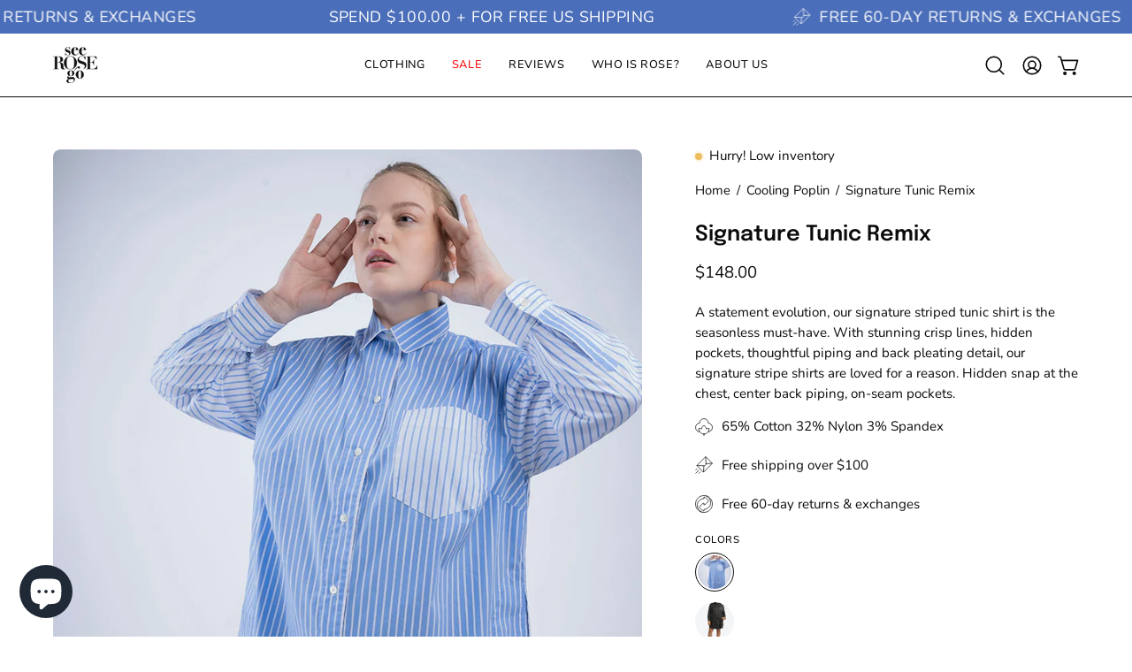

--- FILE ---
content_type: text/html; charset=utf-8
request_url: https://seerosego.com/products/stripe-mix-tunic-shirt
body_size: 51011
content:
<!doctype html>
<html class="no-js no-touch page-loading" lang="en">
<head>  <meta charset="utf-8">
  <meta http-equiv='X-UA-Compatible' content='IE=edge'>
  <meta name="viewport" content="width=device-width, height=device-height, initial-scale=1.0, minimum-scale=1.0">
  <link rel="canonical" href="https://seerosego.com/products/stripe-mix-tunic-shirt" /><link rel="preconnect" href="https://fonts.shopifycdn.com" crossorigin><link rel="preload" as="font" href="//seerosego.com/cdn/fonts/nunito/nunito_n4.fc49103dc396b42cae9460289072d384b6c6eb63.woff2" type="font/woff2" crossorigin><link rel="preload" as="font" href="//seerosego.com/cdn/fonts/epilogue/epilogue_n6.08fec64cb98bb1d92d6fa8e2c6f6b0dbc9d17b85.woff2" type="font/woff2" crossorigin><link rel="preload" as="image" href="//seerosego.com/cdn/shop/t/33/assets/loading.svg?v=91665432863842511931736537413"><style data-shopify>
  .no-js.page-loading .loading-overlay,
  html:not(.page-loading) .loading-overlay { opacity: 0; visibility: hidden; pointer-events: none; animation: fadeOut 1s ease; transition: visibility 0s linear 1s; }

  .loading-overlay { position: fixed; top: 0; left: 0; z-index: 99999; width: 100vw; height: 100vh; display: flex; align-items: center; justify-content: center; background: var(--overlay-bg, var(--COLOR-BLACK-WHITE)); }</style><link rel="preload" as="image" href="//seerosego.com/cdn/shop/files/sRg_150x150.gif?v=1693779123" data-preload="150x150"><style data-shopify>.loader__image__holder { position: absolute; top: 0; left: 0; width: 100%; height: 100%; font-size: 0; display: none; align-items: center; justify-content: center; animation: pulse-loading 2s infinite ease-in-out; }
    .loader__image__holder:has(.loader__image--fallback) { animation: none; }
    .loading-image .loader__image__holder { display: flex; }
    .loader__image { max-width: 150px; height: auto; object-fit: contain; }
    .loading-image .loader__image--fallback { width: 150px; height: 150px; max-width: 150px; mask: var(--loading-svg) center center/contain no-repeat; background: var(--overlay-bg-svg, var(--COLOR-WHITE-BLACK)); }</style><script>
    const loadingAppearance = "always";
    const loaded = sessionStorage.getItem('loaded');

    if (loadingAppearance === 'once') {
      if (loaded === null) {
        sessionStorage.setItem('loaded', true);
        document.documentElement.classList.add('loading-image');
      }
    } else {
      document.documentElement.classList.add('loading-image');
    }
  </script><link rel="shortcut icon" href="//seerosego.com/cdn/shop/files/SRG-BLK_Logo_No_Background_med_8a8f4855-cebe-428e-8e47-9fa7bfd66dee_32x32.png?v=1613545405" type="image/png" />
  <title>Plus Size Button Down Shirt in Stripe Mix, Fashionable Plus Size Clothing - See Rose Go &ndash; See ROSE Go</title><meta name="description" content="Shop our cult favorite and named one of the best button downs for plus size in this new stripe remix tunic shirt, with free 60 days returns.">

<meta property="og:site_name" content="See ROSE Go">
<meta property="og:url" content="https://seerosego.com/products/stripe-mix-tunic-shirt">
<meta property="og:title" content="Plus Size Button Down Shirt in Stripe Mix, Fashionable Plus Size Clothing - See Rose Go">
<meta property="og:type" content="product">
<meta property="og:description" content="Shop our cult favorite and named one of the best button downs for plus size in this new stripe remix tunic shirt, with free 60 days returns."><meta property="og:image" content="http://seerosego.com/cdn/shop/products/DSC00537.jpg?v=1709507363">
  <meta property="og:image:secure_url" content="https://seerosego.com/cdn/shop/products/DSC00537.jpg?v=1709507363">
  <meta property="og:image:width" content="900">
  <meta property="og:image:height" content="1200"><meta property="og:price:amount" content="148.00">
  <meta property="og:price:currency" content="USD"><meta name="twitter:card" content="summary_large_image">
<meta name="twitter:title" content="Plus Size Button Down Shirt in Stripe Mix, Fashionable Plus Size Clothing - See Rose Go">
<meta name="twitter:description" content="Shop our cult favorite and named one of the best button downs for plus size in this new stripe remix tunic shirt, with free 60 days returns."><style data-shopify>@font-face {
  font-family: Epilogue;
  font-weight: 600;
  font-style: normal;
  font-display: swap;
  src: url("//seerosego.com/cdn/fonts/epilogue/epilogue_n6.08fec64cb98bb1d92d6fa8e2c6f6b0dbc9d17b85.woff2") format("woff2"),
       url("//seerosego.com/cdn/fonts/epilogue/epilogue_n6.c4a59100c1459cdffd805ffafdeadfcb3de81168.woff") format("woff");
}

@font-face {
  font-family: Nunito;
  font-weight: 400;
  font-style: normal;
  font-display: swap;
  src: url("//seerosego.com/cdn/fonts/nunito/nunito_n4.fc49103dc396b42cae9460289072d384b6c6eb63.woff2") format("woff2"),
       url("//seerosego.com/cdn/fonts/nunito/nunito_n4.5d26d13beeac3116db2479e64986cdeea4c8fbdd.woff") format("woff");
}




  @font-face {
  font-family: Epilogue;
  font-weight: 700;
  font-style: normal;
  font-display: swap;
  src: url("//seerosego.com/cdn/fonts/epilogue/epilogue_n7.fb80b89fb7077e0359e6663154e9894555eca74f.woff2") format("woff2"),
       url("//seerosego.com/cdn/fonts/epilogue/epilogue_n7.5f11ea669ef0a5dd6e61bb530f5591ebdca93172.woff") format("woff");
}




  @font-face {
  font-family: Epilogue;
  font-weight: 400;
  font-style: normal;
  font-display: swap;
  src: url("//seerosego.com/cdn/fonts/epilogue/epilogue_n4.1f76c7520f03b0a6e3f97f1207c74feed2e1968f.woff2") format("woff2"),
       url("//seerosego.com/cdn/fonts/epilogue/epilogue_n4.38049608164cf48b1e6928c13855d2ab66b3b435.woff") format("woff");
}




  @font-face {
  font-family: Epilogue;
  font-weight: 900;
  font-style: normal;
  font-display: swap;
  src: url("//seerosego.com/cdn/fonts/epilogue/epilogue_n9.41f32e09dec56d6e52ae7b21f54ebbdefe1d7b25.woff2") format("woff2"),
       url("//seerosego.com/cdn/fonts/epilogue/epilogue_n9.34c2d8a11cd7ab17dcc4ba1a00e1f043a90b7901.woff") format("woff");
}




  @font-face {
  font-family: Nunito;
  font-weight: 200;
  font-style: normal;
  font-display: swap;
  src: url("//seerosego.com/cdn/fonts/nunito/nunito_n2.d16058aa43c548e5ee76cc5584f729745163ad40.woff2") format("woff2"),
       url("//seerosego.com/cdn/fonts/nunito/nunito_n2.a59e9ae4575fd3843c8fb38562d4a2c01973b2a6.woff") format("woff");
}




  @font-face {
  font-family: Nunito;
  font-weight: 500;
  font-style: normal;
  font-display: swap;
  src: url("//seerosego.com/cdn/fonts/nunito/nunito_n5.a0f0edcf8fc7e6ef641de980174adff4690e50c2.woff2") format("woff2"),
       url("//seerosego.com/cdn/fonts/nunito/nunito_n5.b31690ac83c982675aeba15b7e6c0a6ec38755b3.woff") format("woff");
}




  @font-face {
  font-family: Nunito;
  font-weight: 400;
  font-style: italic;
  font-display: swap;
  src: url("//seerosego.com/cdn/fonts/nunito/nunito_i4.fd53bf99043ab6c570187ed42d1b49192135de96.woff2") format("woff2"),
       url("//seerosego.com/cdn/fonts/nunito/nunito_i4.cb3876a003a73aaae5363bb3e3e99d45ec598cc6.woff") format("woff");
}




  @font-face {
  font-family: Nunito;
  font-weight: 700;
  font-style: italic;
  font-display: swap;
  src: url("//seerosego.com/cdn/fonts/nunito/nunito_i7.3f8ba2027bc9ceb1b1764ecab15bae73f86c4632.woff2") format("woff2"),
       url("//seerosego.com/cdn/fonts/nunito/nunito_i7.82bfb5f86ec77ada3c9f660da22064c2e46e1469.woff") format("woff");
}




:root {--COLOR-PRIMARY-OPPOSITE: #ffffff;
  --COLOR-PRIMARY-OPPOSITE-ALPHA-20: rgba(255, 255, 255, 0.2);
  --COLOR-PRIMARY-LIGHTEN-DARKEN-ALPHA-20: rgba(26, 26, 26, 0.2);
  --COLOR-PRIMARY-LIGHTEN-DARKEN-ALPHA-30: rgba(26, 26, 26, 0.3);

  --PRIMARY-BUTTONS-COLOR-BG: #000000;
  --PRIMARY-BUTTONS-COLOR-TEXT: #ffffff;
  --PRIMARY-BUTTONS-COLOR-TEXT-ALPHA-10: rgba(255, 255, 255, 0.1);
  --PRIMARY-BUTTONS-COLOR-BORDER: #000000;

  --PRIMARY-BUTTONS-COLOR-LIGHTEN-DARKEN: #1a1a1a;

  --PRIMARY-BUTTONS-COLOR-ALPHA-05: rgba(0, 0, 0, 0.05);
  --PRIMARY-BUTTONS-COLOR-ALPHA-10: rgba(0, 0, 0, 0.1);
  --PRIMARY-BUTTONS-COLOR-ALPHA-50: rgba(0, 0, 0, 0.5);--COLOR-SECONDARY-OPPOSITE: #000000;
  --COLOR-SECONDARY-OPPOSITE-ALPHA-20: rgba(0, 0, 0, 0.2);
  --COLOR-SECONDARY-LIGHTEN-DARKEN-ALPHA-20: rgba(230, 230, 230, 0.2);
  --COLOR-SECONDARY-LIGHTEN-DARKEN-ALPHA-30: rgba(230, 230, 230, 0.3);

  --SECONDARY-BUTTONS-COLOR-BG: #ffffff;
  --SECONDARY-BUTTONS-COLOR-TEXT: #000000;
  --SECONDARY-BUTTONS-COLOR-TEXT-ALPHA-10: rgba(0, 0, 0, 0.1);
  --SECONDARY-BUTTONS-COLOR-BORDER: #ffffff;

  --SECONDARY-BUTTONS-COLOR-ALPHA-05: rgba(255, 255, 255, 0.05);
  --SECONDARY-BUTTONS-COLOR-ALPHA-10: rgba(255, 255, 255, 0.1);
  --SECONDARY-BUTTONS-COLOR-ALPHA-50: rgba(255, 255, 255, 0.5);--OUTLINE-BUTTONS-PRIMARY-BG: transparent;
  --OUTLINE-BUTTONS-PRIMARY-TEXT: #000000;
  --OUTLINE-BUTTONS-PRIMARY-TEXT-ALPHA-10: rgba(0, 0, 0, 0.1);
  --OUTLINE-BUTTONS-PRIMARY-BORDER: #000000;
  --OUTLINE-BUTTONS-PRIMARY-BG-HOVER: rgba(26, 26, 26, 0.2);

  --OUTLINE-BUTTONS-SECONDARY-BG: transparent;
  --OUTLINE-BUTTONS-SECONDARY-TEXT: #ffffff;
  --OUTLINE-BUTTONS-SECONDARY-TEXT-ALPHA-10: rgba(255, 255, 255, 0.1);
  --OUTLINE-BUTTONS-SECONDARY-BORDER: #ffffff;
  --OUTLINE-BUTTONS-SECONDARY-BG-HOVER: rgba(230, 230, 230, 0.2);

  --OUTLINE-BUTTONS-WHITE-BG: transparent;
  --OUTLINE-BUTTONS-WHITE-TEXT: #ffffff;
  --OUTLINE-BUTTONS-WHITE-TEXT-ALPHA-10: rgba(255, 255, 255, 0.1);
  --OUTLINE-BUTTONS-WHITE-BORDER: #ffffff;

  --OUTLINE-BUTTONS-BLACK-BG: transparent;
  --OUTLINE-BUTTONS-BLACK-TEXT: #000000;
  --OUTLINE-BUTTONS-BLACK-TEXT-ALPHA-10: rgba(0, 0, 0, 0.1);
  --OUTLINE-BUTTONS-BLACK-BORDER: #000000;--OUTLINE-SOLID-BUTTONS-PRIMARY-BG: #000000;
  --OUTLINE-SOLID-BUTTONS-PRIMARY-TEXT: #ffffff;
  --OUTLINE-SOLID-BUTTONS-PRIMARY-TEXT-ALPHA-10: rgba(255, 255, 255, 0.1);
  --OUTLINE-SOLID-BUTTONS-PRIMARY-BORDER: #ffffff;
  --OUTLINE-SOLID-BUTTONS-PRIMARY-BG-HOVER: rgba(255, 255, 255, 0.2);

  --OUTLINE-SOLID-BUTTONS-SECONDARY-BG: #ffffff;
  --OUTLINE-SOLID-BUTTONS-SECONDARY-TEXT: #000000;
  --OUTLINE-SOLID-BUTTONS-SECONDARY-TEXT-ALPHA-10: rgba(0, 0, 0, 0.1);
  --OUTLINE-SOLID-BUTTONS-SECONDARY-BORDER: #000000;
  --OUTLINE-SOLID-BUTTONS-SECONDARY-BG-HOVER: rgba(0, 0, 0, 0.2);

  --OUTLINE-SOLID-BUTTONS-WHITE-BG: #ffffff;
  --OUTLINE-SOLID-BUTTONS-WHITE-TEXT: #000000;
  --OUTLINE-SOLID-BUTTONS-WHITE-TEXT-ALPHA-10: rgba(0, 0, 0, 0.1);
  --OUTLINE-SOLID-BUTTONS-WHITE-BORDER: #000000;

  --OUTLINE-SOLID-BUTTONS-BLACK-BG: #000000;
  --OUTLINE-SOLID-BUTTONS-BLACK-TEXT: #ffffff;
  --OUTLINE-SOLID-BUTTONS-BLACK-TEXT-ALPHA-10: rgba(255, 255, 255, 0.1);
  --OUTLINE-SOLID-BUTTONS-BLACK-BORDER: #ffffff;--COLOR-HEADING: #0b0b0b;
  --COLOR-TEXT: #0b0b0b;
  --COLOR-TEXT-DARKEN: #000000;
  --COLOR-TEXT-LIGHTEN: #3e3e3e;
  --COLOR-TEXT-ALPHA-5: rgba(11, 11, 11, 0.05);
  --COLOR-TEXT-ALPHA-8: rgba(11, 11, 11, 0.08);
  --COLOR-TEXT-ALPHA-10: rgba(11, 11, 11, 0.1);
  --COLOR-TEXT-ALPHA-15: rgba(11, 11, 11, 0.15);
  --COLOR-TEXT-ALPHA-20: rgba(11, 11, 11, 0.2);
  --COLOR-TEXT-ALPHA-25: rgba(11, 11, 11, 0.25);
  --COLOR-TEXT-ALPHA-50: rgba(11, 11, 11, 0.5);
  --COLOR-TEXT-ALPHA-60: rgba(11, 11, 11, 0.6);
  --COLOR-TEXT-ALPHA-85: rgba(11, 11, 11, 0.85);

  --COLOR-BG: #ffffff;
  --COLOR-BG-ALPHA-25: rgba(255, 255, 255, 0.25);
  --COLOR-BG-ALPHA-35: rgba(255, 255, 255, 0.35);
  --COLOR-BG-ALPHA-60: rgba(255, 255, 255, 0.6);
  --COLOR-BG-ALPHA-65: rgba(255, 255, 255, 0.65);
  --COLOR-BG-ALPHA-85: rgba(255, 255, 255, 0.85);
  --COLOR-BG-DARKEN: #e6e6e6;
  --COLOR-BG-LIGHTEN-DARKEN: #e6e6e6;
  --COLOR-BG-LIGHTEN-DARKEN-SHIMMER-BG: #fafafa;
  --COLOR-BG-LIGHTEN-DARKEN-SHIMMER-EFFECT: #f5f5f5;
  --COLOR-BG-LIGHTEN-DARKEN-SHIMMER-ENHANCEMENT: #000000;
  --COLOR-BG-LIGHTEN-DARKEN-FOREGROUND: #f7f7f7;
  --COLOR-BG-LIGHTEN-DARKEN-HIGHLIGHT: #fff7f2;
  --COLOR-BG-LIGHTEN-DARKEN-SEARCH-LOADER: #cccccc;
  --COLOR-BG-LIGHTEN-DARKEN-SEARCH-LOADER-LINE: #e6e6e6;
  --COLOR-BG-LIGHTEN-DARKEN-2: #cdcdcd;
  --COLOR-BG-LIGHTEN-DARKEN-3: #c0c0c0;
  --COLOR-BG-LIGHTEN-DARKEN-4: #b3b3b3;
  --COLOR-BG-LIGHTEN-DARKEN-5: #a6a6a6;
  --COLOR-BG-LIGHTEN-DARKEN-6: #9a9a9a;
  --COLOR-BG-LIGHTEN-DARKEN-CONTRAST: #b3b3b3;
  --COLOR-BG-LIGHTEN-DARKEN-CONTRAST-2: #a6a6a6;
  --COLOR-BG-LIGHTEN-DARKEN-CONTRAST-3: #999999;
  --COLOR-BG-LIGHTEN-DARKEN-CONTRAST-4: #8c8c8c;
  --COLOR-BG-LIGHTEN-DARKEN-CONTRAST-5: #808080;
  --COLOR-BG-LIGHTEN-DARKEN-CONTRAST-6: #737373;

  --COLOR-BG-SECONDARY: #fff7f2;
  --COLOR-BG-SECONDARY-LIGHTEN-DARKEN: #ffd8bf;
  --COLOR-BG-SECONDARY-LIGHTEN-DARKEN-CONTRAST: #f25d00;

  --COLOR-INPUT-BG: #ffffff;

  --COLOR-ACCENT: #e8b6c0;
  --COLOR-ACCENT-TEXT: #fff;
  --COLOR-ACCENT-MIX-ALPHA: rgba(116, 91, 96, 0.1);

  --COLOR-BORDER: #d3d3d3;
  --COLOR-BORDER-ALPHA-15: rgba(211, 211, 211, 0.15);
  --COLOR-BORDER-ALPHA-30: rgba(211, 211, 211, 0.3);
  --COLOR-BORDER-ALPHA-50: rgba(211, 211, 211, 0.5);
  --COLOR-BORDER-ALPHA-65: rgba(211, 211, 211, 0.65);
  --COLOR-BORDER-LIGHTEN-DARKEN: #868686;
  --COLOR-BORDER-HAIRLINE: #f7f7f7;

  --COLOR-SALE-BG: #d02e2e;
  --COLOR-SALE-TEXT: #ffffff;
  --COLOR-CUSTOM-BG: #ffffff;
  --COLOR-CUSTOM-TEXT: #000000;
  --COLOR-SOLD-BG: #0b0b0b;
  --COLOR-SOLD-TEXT: #d3d3d3;
  --COLOR-SAVING-BG: #d02e2e;
  --COLOR-SAVING-TEXT: #ffffff;

  --COLOR-WHITE-BLACK: #fff;
  --COLOR-BLACK-WHITE: #000;
  --COLOR-BLACK-WHITE-ALPHA-25: rgba(0, 0, 0, 0.25);
  --COLOR-BLACK-WHITE-ALPHA-34: rgba(0, 0, 0, 0.34);
  --COLOR-BG-OVERLAY: rgba(255, 255, 255, 0.5);--COLOR-DISABLED-GREY: rgba(11, 11, 11, 0.05);
  --COLOR-DISABLED-GREY-DARKEN: rgba(11, 11, 11, 0.45);
  --COLOR-ERROR: #D02E2E;
  --COLOR-ERROR-BG: #f3cbcb;
  --COLOR-SUCCESS: #56AD6A;
  --COLOR-SUCCESS-BG: #ECFEF0;
  --COLOR-WARN: #ECBD5E;
  --COLOR-TRANSPARENT: rgba(255, 255, 255, 0);

  --COLOR-WHITE: #ffffff;
  --COLOR-WHITE-DARKEN: #f2f2f2;
  --COLOR-WHITE-ALPHA-10: rgba(255, 255, 255, 0.1);
  --COLOR-WHITE-ALPHA-20: rgba(255, 255, 255, 0.2);
  --COLOR-WHITE-ALPHA-25: rgba(255, 255, 255, 0.25);
  --COLOR-WHITE-ALPHA-50: rgba(255, 255, 255, 0.5);
  --COLOR-WHITE-ALPHA-60: rgba(255, 255, 255, 0.6);
  --COLOR-BLACK: #000000;
  --COLOR-BLACK-LIGHTEN: #1a1a1a;
  --COLOR-BLACK-ALPHA-10: rgba(0, 0, 0, 0.1);
  --COLOR-BLACK-ALPHA-20: rgba(0, 0, 0, 0.2);
  --COLOR-BLACK-ALPHA-25: rgba(0, 0, 0, 0.25);
  --COLOR-BLACK-ALPHA-50: rgba(0, 0, 0, 0.5);
  --COLOR-BLACK-ALPHA-60: rgba(0, 0, 0, 0.6);--FONT-STACK-BODY: Nunito, sans-serif;
  --FONT-STYLE-BODY: normal;
  --FONT-STYLE-BODY-ITALIC: italic;
  --FONT-ADJUST-BODY: 1.05;

  --FONT-WEIGHT-BODY: 400;
  --FONT-WEIGHT-BODY-LIGHT: 200;
  --FONT-WEIGHT-BODY-MEDIUM: 700;
  --FONT-WEIGHT-BODY-BOLD: 500;

  --FONT-STACK-HEADING: Epilogue, sans-serif;
  --FONT-STYLE-HEADING: normal;
  --FONT-STYLE-HEADING-ITALIC: italic;
  --FONT-ADJUST-HEADING: 0.75;

  --FONT-WEIGHT-HEADING: 600;
  --FONT-WEIGHT-HEADING-LIGHT: 400;
  --FONT-WEIGHT-HEADING-MEDIUM: 900;
  --FONT-WEIGHT-HEADING-BOLD: 700;

  --FONT-STACK-NAV: Nunito, sans-serif;
  --FONT-STYLE-NAV: normal;
  --FONT-STYLE-NAV-ITALIC: italic;
  --FONT-ADJUST-NAV: 0.9;
  --FONT-ADJUST-NAV-TOP-LEVEL: 0.8;

  --FONT-WEIGHT-NAV: 400;
  --FONT-WEIGHT-NAV-LIGHT: 200;
  --FONT-WEIGHT-NAV-MEDIUM: 700;
  --FONT-WEIGHT-NAV-BOLD: 500;

  --FONT-ADJUST-PRODUCT-GRID: 1.0;
  --FONT-ADJUST-PRODUCT-GRID-HEADING: 0.9;

  --FONT-ADJUST-BADGES: 1.0;

  --FONT-STACK-BUTTON: Nunito, sans-serif;
  --FONT-STYLE-BUTTON: normal;
  --FONT-STYLE-BUTTON-ITALIC: italic;
  --FONT-ADJUST-BUTTON: 0.8;

  --FONT-WEIGHT-BUTTON: 400;
  --FONT-WEIGHT-BUTTON-MEDIUM: 700;
  --FONT-WEIGHT-BUTTON-BOLD: 500;

  --FONT-STACK-SUBHEADING: "SF Mono", Menlo, Consolas, Monaco, Liberation Mono, Lucida Console, monospace, Apple Color Emoji, Segoe UI Emoji, Segoe UI Symbol;
  --FONT-STYLE-SUBHEADING: normal;
  --FONT-ADJUST-SUBHEADING: 0.75;

  --FONT-WEIGHT-SUBHEADING: 400;
  --FONT-WEIGHT-SUBHEADING-BOLD: 600;

  --FONT-STACK-LABEL: Nunito, sans-serif;
  --FONT-STYLE-LABEL: normal;
  --FONT-ADJUST-LABEL: 0.65;

  --FONT-WEIGHT-LABEL: 500;

  --LETTER-SPACING-NAV: 0.05em;
  --LETTER-SPACING-SUBHEADING: 0.1em;
  --LETTER-SPACING-BUTTON: 0.075em;
  --LETTER-SPACING-LABEL: 0.05em;

  --BUTTON-TEXT-CAPS: uppercase;
  --HEADING-TEXT-CAPS: none;
  --SUBHEADING-TEXT-CAPS: uppercase;
  --LABEL-TEXT-CAPS: uppercase;--FONT-SIZE-INPUT: 1.05rem;--RADIUS: 8px;
  --RADIUS-SMALL: 8px;
  --RADIUS-TINY: 8px;
  --RADIUS-BADGE: 3px;
  --RADIUS-CHECKBOX: 4px;
  --RADIUS-TEXTAREA: 8px;--PRODUCT-MEDIA-PADDING-TOP: 130.0%;--BORDER-WIDTH: 1px;--STROKE-WIDTH: 12px;--SITE-WIDTH: 1440px;
  --SITE-WIDTH-NARROW: 840px;--COLOR-UPSELLS-BG: #fff7f2;
  --COLOR-UPSELLS-TEXT: #0B0B0B;
  --COLOR-UPSELLS-TEXT-LIGHTEN: #3e3e3e;
  --COLOR-UPSELLS-DISABLED-GREY-DARKEN: rgba(11, 11, 11, 0.45);
  --UPSELLS-HEIGHT: 100px;
  --UPSELLS-IMAGE-WIDTH: 40%;--ICON-ARROW-RIGHT: url( "//seerosego.com/cdn/shop/t/33/assets/icon-chevron-right.svg?v=115618353204357621731736537413" );--loading-svg: url( "//seerosego.com/cdn/shop/t/33/assets/loading.svg?v=91665432863842511931736537413" );
  --icon-check: url( "//seerosego.com/cdn/shop/t/33/assets/icon-check.svg?v=175316081881880408121736537413" );
  --icon-check-swatch: url( "//seerosego.com/cdn/shop/t/33/assets/icon-check-swatch.svg?v=131897745589030387781736537413" );
  --icon-zoom-in: url( "//seerosego.com/cdn/shop/t/33/assets/icon-zoom-in.svg?v=157433013461716915331736537413" );
  --icon-zoom-out: url( "//seerosego.com/cdn/shop/t/33/assets/icon-zoom-out.svg?v=164909107869959372931736537413" );--collection-sticky-bar-height: 0px;
  --collection-image-padding-top: 60%;

  --drawer-width: 400px;
  --drawer-transition: transform 0.4s cubic-bezier(0.46, 0.01, 0.32, 1);--gutter: 60px;
  --gutter-mobile: 20px;
  --grid-gutter: 20px;
  --grid-gutter-mobile: 35px;--inner: 20px;
  --inner-tablet: 18px;
  --inner-mobile: 16px;--grid: repeat(4, minmax(0, 1fr));
  --grid-tablet: repeat(3, minmax(0, 1fr));
  --grid-mobile: repeat(2, minmax(0, 1fr));
  --megamenu-grid: repeat(4, minmax(0, 1fr));
  --grid-row: 1 / span 4;--scrollbar-width: 0px;--overlay: #000;
  --overlay-opacity: 1;--swatch-width: 38px;
  --swatch-height: 26px;
  --swatch-size: 32px;
  --swatch-size-mobile: 30px;

  
  --move-offset: 20px;

  
  --autoplay-speed: 2200ms;
}


</style><link href="//seerosego.com/cdn/shop/t/33/assets/theme.css?v=157019374451074746051736537413" rel="stylesheet" type="text/css" media="all" /><script type="text/javascript">
    if (window.MSInputMethodContext && document.documentMode) {
      var scripts = document.getElementsByTagName('script')[0];
      var polyfill = document.createElement("script");
      polyfill.defer = true;
      polyfill.src = "//seerosego.com/cdn/shop/t/33/assets/ie11.js?v=164037955086922138091736537413";

      scripts.parentNode.insertBefore(polyfill, scripts);

      document.documentElement.classList.add('ie11');
    } else {
      document.documentElement.className = document.documentElement.className.replace('no-js', 'js');
    }

    let root = '/';
    if (root[root.length - 1] !== '/') {
      root = `${root}/`;
    }

    window.theme = {
      routes: {
        root: root,
        cart_url: "\/cart",
        cart_add_url: "\/cart\/add",
        cart_change_url: "\/cart\/change",
        shop_url: "https:\/\/seerosego.com",
        searchUrl: '/search',
        predictiveSearchUrl: '/search/suggest',
        product_recommendations_url: "\/recommendations\/products"
      },
      assets: {
        photoswipe: '//seerosego.com/cdn/shop/t/33/assets/photoswipe.js?v=162613001030112971491736537413',
        smoothscroll: '//seerosego.com/cdn/shop/t/33/assets/smoothscroll.js?v=37906625415260927261736537413',
        no_image: "//seerosego.com/cdn/shop/files/sRg_1024x.gif?v=1693779123",
        swatches: '//seerosego.com/cdn/shop/t/33/assets/swatches.json?v=86019005699177854091755649282',
        base: "//seerosego.com/cdn/shop/t/33/assets/"
      },
      strings: {
        add_to_cart: "Add to Cart",
        cart_acceptance_error: "You must accept our terms and conditions.",
        cart_empty: "Your cart is currently empty.",
        cart_price: "Price",
        cart_quantity: "Quantity",
        cart_items_one: "{{ count }} item",
        cart_items_many: "{{ count }} items",
        cart_title: "Cart",
        cart_total: "Total",
        continue_shopping: "Continue Shopping",
        free: "Free",
        limit_error: "Sorry, looks like we don\u0026#39;t have enough of this product.",
        preorder: "Pre-Order",
        remove: "Remove",
        sale_badge_text: "Sale",
        saving_badge: "Save {{ discount }}",
        saving_up_to_badge: "Save up to {{ discount }}",
        sold_out: "Sold Out",
        subscription: "Subscription",
        unavailable: "Unavailable",
        unit_price_label: "Unit price",
        unit_price_separator: "per",
        zero_qty_error: "Quantity must be greater than 0.",
        delete_confirm: "Are you sure you wish to delete this address?",
        newsletter_product_availability: "Notify Me When It’s Available"
      },
      icons: {
        plus: '<svg aria-hidden="true" focusable="false" role="presentation" class="icon icon-toggle-plus" viewBox="0 0 192 192"><path d="M30 96h132M96 30v132" stroke="currentColor" stroke-linecap="round" stroke-linejoin="round"/></svg>',
        minus: '<svg aria-hidden="true" focusable="false" role="presentation" class="icon icon-toggle-minus" viewBox="0 0 192 192"><path d="M30 96h132" stroke="currentColor" stroke-linecap="round" stroke-linejoin="round"/></svg>',
        close: '<svg aria-hidden="true" focusable="false" role="presentation" class="icon icon-close" viewBox="0 0 192 192"><path d="M150 42 42 150M150 150 42 42" stroke="currentColor" stroke-linecap="round" stroke-linejoin="round"/></svg>'
      },
      settings: {
        animationsEnabled: true,
        cartType: "page",
        enableAcceptTerms: false,
        enableInfinityScroll: false,
        enablePaymentButton: false,
        gridImageSize: "cover",
        gridImageAspectRatio: 1.3,
        mobileMenuBehaviour: "link",
        productGridHover: "image",
        savingBadgeType: "percentage",
        showSaleBadge: true,
        showSoldBadge: false,
        showSavingBadge: true,
        quickBuy: "quick_buy",
        suggestArticles: false,
        suggestCollections: true,
        suggestProducts: true,
        suggestPages: false,
        suggestionsResultsLimit: 5,
        currency_code_enable: false,
        hideInventoryCount: true,
        colorSwatchesType: "theme",
        atcButtonShowPrice: false,
      },
      sizes: {
        mobile: 480,
        small: 768,
        large: 1024,
        widescreen: 1440
      },
      moneyFormat: "\u003cspan class=money\u003e${{amount}}\u003c\/span\u003e",
      moneyWithCurrencyFormat: "\u003cspan class=money\u003e${{amount}} USD\u003c\/span\u003e",
      subtotal: 0,
      current_iso_code: "USD",
      info: {
        name: 'Palo Alto'
      },
      version: '6.0.2'
    };
    window.PaloAlto = window.PaloAlto || {};
    window.slate = window.slate || {};
    window.isHeaderTransparent = false;
    window.stickyHeaderHeight = 60;
    window.lastWindowWidth = window.innerWidth || document.documentElement.clientWidth;
  </script><script src="//seerosego.com/cdn/shop/t/33/assets/vendor.js?v=164905933048751944601736537413" defer="defer"></script>
  <script src="//seerosego.com/cdn/shop/t/33/assets/theme.js?v=96876053026074616611736537413" defer="defer"></script><script>window.performance && window.performance.mark && window.performance.mark('shopify.content_for_header.start');</script><meta name="google-site-verification" content="y0wI9IEaKXvROAyxUA5xmSW6knuRp_aV5b0XWneseIM">
<meta id="shopify-digital-wallet" name="shopify-digital-wallet" content="/20793179/digital_wallets/dialog">
<meta name="shopify-checkout-api-token" content="ef92f2ebe2107318e86d189b24cc247f">
<meta id="in-context-paypal-metadata" data-shop-id="20793179" data-venmo-supported="true" data-environment="production" data-locale="en_US" data-paypal-v4="true" data-currency="USD">
<link rel="alternate" type="application/json+oembed" href="https://seerosego.com/products/stripe-mix-tunic-shirt.oembed">
<script async="async" src="/checkouts/internal/preloads.js?locale=en-US"></script>
<link rel="preconnect" href="https://shop.app" crossorigin="anonymous">
<script async="async" src="https://shop.app/checkouts/internal/preloads.js?locale=en-US&shop_id=20793179" crossorigin="anonymous"></script>
<script id="apple-pay-shop-capabilities" type="application/json">{"shopId":20793179,"countryCode":"US","currencyCode":"USD","merchantCapabilities":["supports3DS"],"merchantId":"gid:\/\/shopify\/Shop\/20793179","merchantName":"See ROSE Go","requiredBillingContactFields":["postalAddress","email","phone"],"requiredShippingContactFields":["postalAddress","email","phone"],"shippingType":"shipping","supportedNetworks":["visa","masterCard","amex"],"total":{"type":"pending","label":"See ROSE Go","amount":"1.00"},"shopifyPaymentsEnabled":true,"supportsSubscriptions":true}</script>
<script id="shopify-features" type="application/json">{"accessToken":"ef92f2ebe2107318e86d189b24cc247f","betas":["rich-media-storefront-analytics"],"domain":"seerosego.com","predictiveSearch":true,"shopId":20793179,"locale":"en"}</script>
<script>var Shopify = Shopify || {};
Shopify.shop = "see-rose-go.myshopify.com";
Shopify.locale = "en";
Shopify.currency = {"active":"USD","rate":"1.0"};
Shopify.country = "US";
Shopify.theme = {"name":"SS25 Palo Alto","id":146572116184,"schema_name":"Palo Alto","schema_version":"6.0.2","theme_store_id":777,"role":"main"};
Shopify.theme.handle = "null";
Shopify.theme.style = {"id":null,"handle":null};
Shopify.cdnHost = "seerosego.com/cdn";
Shopify.routes = Shopify.routes || {};
Shopify.routes.root = "/";</script>
<script type="module">!function(o){(o.Shopify=o.Shopify||{}).modules=!0}(window);</script>
<script>!function(o){function n(){var o=[];function n(){o.push(Array.prototype.slice.apply(arguments))}return n.q=o,n}var t=o.Shopify=o.Shopify||{};t.loadFeatures=n(),t.autoloadFeatures=n()}(window);</script>
<script>
  window.ShopifyPay = window.ShopifyPay || {};
  window.ShopifyPay.apiHost = "shop.app\/pay";
  window.ShopifyPay.redirectState = null;
</script>
<script id="shop-js-analytics" type="application/json">{"pageType":"product"}</script>
<script defer="defer" async type="module" src="//seerosego.com/cdn/shopifycloud/shop-js/modules/v2/client.init-shop-cart-sync_C5BV16lS.en.esm.js"></script>
<script defer="defer" async type="module" src="//seerosego.com/cdn/shopifycloud/shop-js/modules/v2/chunk.common_CygWptCX.esm.js"></script>
<script type="module">
  await import("//seerosego.com/cdn/shopifycloud/shop-js/modules/v2/client.init-shop-cart-sync_C5BV16lS.en.esm.js");
await import("//seerosego.com/cdn/shopifycloud/shop-js/modules/v2/chunk.common_CygWptCX.esm.js");

  window.Shopify.SignInWithShop?.initShopCartSync?.({"fedCMEnabled":true,"windoidEnabled":true});

</script>
<script defer="defer" async type="module" src="//seerosego.com/cdn/shopifycloud/shop-js/modules/v2/client.payment-terms_CZxnsJam.en.esm.js"></script>
<script defer="defer" async type="module" src="//seerosego.com/cdn/shopifycloud/shop-js/modules/v2/chunk.common_CygWptCX.esm.js"></script>
<script defer="defer" async type="module" src="//seerosego.com/cdn/shopifycloud/shop-js/modules/v2/chunk.modal_D71HUcav.esm.js"></script>
<script type="module">
  await import("//seerosego.com/cdn/shopifycloud/shop-js/modules/v2/client.payment-terms_CZxnsJam.en.esm.js");
await import("//seerosego.com/cdn/shopifycloud/shop-js/modules/v2/chunk.common_CygWptCX.esm.js");
await import("//seerosego.com/cdn/shopifycloud/shop-js/modules/v2/chunk.modal_D71HUcav.esm.js");

  
</script>
<script>
  window.Shopify = window.Shopify || {};
  if (!window.Shopify.featureAssets) window.Shopify.featureAssets = {};
  window.Shopify.featureAssets['shop-js'] = {"shop-cart-sync":["modules/v2/client.shop-cart-sync_ZFArdW7E.en.esm.js","modules/v2/chunk.common_CygWptCX.esm.js"],"init-fed-cm":["modules/v2/client.init-fed-cm_CmiC4vf6.en.esm.js","modules/v2/chunk.common_CygWptCX.esm.js"],"shop-button":["modules/v2/client.shop-button_tlx5R9nI.en.esm.js","modules/v2/chunk.common_CygWptCX.esm.js"],"shop-cash-offers":["modules/v2/client.shop-cash-offers_DOA2yAJr.en.esm.js","modules/v2/chunk.common_CygWptCX.esm.js","modules/v2/chunk.modal_D71HUcav.esm.js"],"init-windoid":["modules/v2/client.init-windoid_sURxWdc1.en.esm.js","modules/v2/chunk.common_CygWptCX.esm.js"],"shop-toast-manager":["modules/v2/client.shop-toast-manager_ClPi3nE9.en.esm.js","modules/v2/chunk.common_CygWptCX.esm.js"],"init-shop-email-lookup-coordinator":["modules/v2/client.init-shop-email-lookup-coordinator_B8hsDcYM.en.esm.js","modules/v2/chunk.common_CygWptCX.esm.js"],"init-shop-cart-sync":["modules/v2/client.init-shop-cart-sync_C5BV16lS.en.esm.js","modules/v2/chunk.common_CygWptCX.esm.js"],"avatar":["modules/v2/client.avatar_BTnouDA3.en.esm.js"],"pay-button":["modules/v2/client.pay-button_FdsNuTd3.en.esm.js","modules/v2/chunk.common_CygWptCX.esm.js"],"init-customer-accounts":["modules/v2/client.init-customer-accounts_DxDtT_ad.en.esm.js","modules/v2/client.shop-login-button_C5VAVYt1.en.esm.js","modules/v2/chunk.common_CygWptCX.esm.js","modules/v2/chunk.modal_D71HUcav.esm.js"],"init-shop-for-new-customer-accounts":["modules/v2/client.init-shop-for-new-customer-accounts_ChsxoAhi.en.esm.js","modules/v2/client.shop-login-button_C5VAVYt1.en.esm.js","modules/v2/chunk.common_CygWptCX.esm.js","modules/v2/chunk.modal_D71HUcav.esm.js"],"shop-login-button":["modules/v2/client.shop-login-button_C5VAVYt1.en.esm.js","modules/v2/chunk.common_CygWptCX.esm.js","modules/v2/chunk.modal_D71HUcav.esm.js"],"init-customer-accounts-sign-up":["modules/v2/client.init-customer-accounts-sign-up_CPSyQ0Tj.en.esm.js","modules/v2/client.shop-login-button_C5VAVYt1.en.esm.js","modules/v2/chunk.common_CygWptCX.esm.js","modules/v2/chunk.modal_D71HUcav.esm.js"],"shop-follow-button":["modules/v2/client.shop-follow-button_Cva4Ekp9.en.esm.js","modules/v2/chunk.common_CygWptCX.esm.js","modules/v2/chunk.modal_D71HUcav.esm.js"],"checkout-modal":["modules/v2/client.checkout-modal_BPM8l0SH.en.esm.js","modules/v2/chunk.common_CygWptCX.esm.js","modules/v2/chunk.modal_D71HUcav.esm.js"],"lead-capture":["modules/v2/client.lead-capture_Bi8yE_yS.en.esm.js","modules/v2/chunk.common_CygWptCX.esm.js","modules/v2/chunk.modal_D71HUcav.esm.js"],"shop-login":["modules/v2/client.shop-login_D6lNrXab.en.esm.js","modules/v2/chunk.common_CygWptCX.esm.js","modules/v2/chunk.modal_D71HUcav.esm.js"],"payment-terms":["modules/v2/client.payment-terms_CZxnsJam.en.esm.js","modules/v2/chunk.common_CygWptCX.esm.js","modules/v2/chunk.modal_D71HUcav.esm.js"]};
</script>
<script>(function() {
  var isLoaded = false;
  function asyncLoad() {
    if (isLoaded) return;
    isLoaded = true;
    var urls = ["https:\/\/widgets.airrobe.com\/versions\/shopify\/v1\/27c1c5479409\/airrobe.min.js?shop=see-rose-go.myshopify.com","https:\/\/stores.enzuzo.com\/apps\/enzuzo\/static\/js\/__enzuzo-cookiebar.js?uuid=c580c0f0-a4d3-11ed-a362-9714ee22bf48\u0026shop=see-rose-go.myshopify.com","https:\/\/s3.eu-west-1.amazonaws.com\/production-klarna-il-shopify-osm\/473652f16f1a99b0611ecde897c952172e0c7485\/see-rose-go.myshopify.com-1736537473368.js?shop=see-rose-go.myshopify.com","\/\/app.backinstock.org\/widget\/17701_1746004767.js?category=bis\u0026v=6\u0026shop=see-rose-go.myshopify.com"];
    for (var i = 0; i < urls.length; i++) {
      var s = document.createElement('script');
      s.type = 'text/javascript';
      s.async = true;
      s.src = urls[i];
      var x = document.getElementsByTagName('script')[0];
      x.parentNode.insertBefore(s, x);
    }
  };
  if(window.attachEvent) {
    window.attachEvent('onload', asyncLoad);
  } else {
    window.addEventListener('load', asyncLoad, false);
  }
})();</script>
<script id="__st">var __st={"a":20793179,"offset":-18000,"reqid":"2d3fdcf8-cd7f-4a0b-a08c-9096eb3c56ae-1768727410","pageurl":"seerosego.com\/products\/stripe-mix-tunic-shirt","u":"e521e7e7e6f5","p":"product","rtyp":"product","rid":7637462647000};</script>
<script>window.ShopifyPaypalV4VisibilityTracking = true;</script>
<script id="captcha-bootstrap">!function(){'use strict';const t='contact',e='account',n='new_comment',o=[[t,t],['blogs',n],['comments',n],[t,'customer']],c=[[e,'customer_login'],[e,'guest_login'],[e,'recover_customer_password'],[e,'create_customer']],r=t=>t.map((([t,e])=>`form[action*='/${t}']:not([data-nocaptcha='true']) input[name='form_type'][value='${e}']`)).join(','),a=t=>()=>t?[...document.querySelectorAll(t)].map((t=>t.form)):[];function s(){const t=[...o],e=r(t);return a(e)}const i='password',u='form_key',d=['recaptcha-v3-token','g-recaptcha-response','h-captcha-response',i],f=()=>{try{return window.sessionStorage}catch{return}},m='__shopify_v',_=t=>t.elements[u];function p(t,e,n=!1){try{const o=window.sessionStorage,c=JSON.parse(o.getItem(e)),{data:r}=function(t){const{data:e,action:n}=t;return t[m]||n?{data:e,action:n}:{data:t,action:n}}(c);for(const[e,n]of Object.entries(r))t.elements[e]&&(t.elements[e].value=n);n&&o.removeItem(e)}catch(o){console.error('form repopulation failed',{error:o})}}const l='form_type',E='cptcha';function T(t){t.dataset[E]=!0}const w=window,h=w.document,L='Shopify',v='ce_forms',y='captcha';let A=!1;((t,e)=>{const n=(g='f06e6c50-85a8-45c8-87d0-21a2b65856fe',I='https://cdn.shopify.com/shopifycloud/storefront-forms-hcaptcha/ce_storefront_forms_captcha_hcaptcha.v1.5.2.iife.js',D={infoText:'Protected by hCaptcha',privacyText:'Privacy',termsText:'Terms'},(t,e,n)=>{const o=w[L][v],c=o.bindForm;if(c)return c(t,g,e,D).then(n);var r;o.q.push([[t,g,e,D],n]),r=I,A||(h.body.append(Object.assign(h.createElement('script'),{id:'captcha-provider',async:!0,src:r})),A=!0)});var g,I,D;w[L]=w[L]||{},w[L][v]=w[L][v]||{},w[L][v].q=[],w[L][y]=w[L][y]||{},w[L][y].protect=function(t,e){n(t,void 0,e),T(t)},Object.freeze(w[L][y]),function(t,e,n,w,h,L){const[v,y,A,g]=function(t,e,n){const i=e?o:[],u=t?c:[],d=[...i,...u],f=r(d),m=r(i),_=r(d.filter((([t,e])=>n.includes(e))));return[a(f),a(m),a(_),s()]}(w,h,L),I=t=>{const e=t.target;return e instanceof HTMLFormElement?e:e&&e.form},D=t=>v().includes(t);t.addEventListener('submit',(t=>{const e=I(t);if(!e)return;const n=D(e)&&!e.dataset.hcaptchaBound&&!e.dataset.recaptchaBound,o=_(e),c=g().includes(e)&&(!o||!o.value);(n||c)&&t.preventDefault(),c&&!n&&(function(t){try{if(!f())return;!function(t){const e=f();if(!e)return;const n=_(t);if(!n)return;const o=n.value;o&&e.removeItem(o)}(t);const e=Array.from(Array(32),(()=>Math.random().toString(36)[2])).join('');!function(t,e){_(t)||t.append(Object.assign(document.createElement('input'),{type:'hidden',name:u})),t.elements[u].value=e}(t,e),function(t,e){const n=f();if(!n)return;const o=[...t.querySelectorAll(`input[type='${i}']`)].map((({name:t})=>t)),c=[...d,...o],r={};for(const[a,s]of new FormData(t).entries())c.includes(a)||(r[a]=s);n.setItem(e,JSON.stringify({[m]:1,action:t.action,data:r}))}(t,e)}catch(e){console.error('failed to persist form',e)}}(e),e.submit())}));const S=(t,e)=>{t&&!t.dataset[E]&&(n(t,e.some((e=>e===t))),T(t))};for(const o of['focusin','change'])t.addEventListener(o,(t=>{const e=I(t);D(e)&&S(e,y())}));const B=e.get('form_key'),M=e.get(l),P=B&&M;t.addEventListener('DOMContentLoaded',(()=>{const t=y();if(P)for(const e of t)e.elements[l].value===M&&p(e,B);[...new Set([...A(),...v().filter((t=>'true'===t.dataset.shopifyCaptcha))])].forEach((e=>S(e,t)))}))}(h,new URLSearchParams(w.location.search),n,t,e,['guest_login'])})(!0,!0)}();</script>
<script integrity="sha256-4kQ18oKyAcykRKYeNunJcIwy7WH5gtpwJnB7kiuLZ1E=" data-source-attribution="shopify.loadfeatures" defer="defer" src="//seerosego.com/cdn/shopifycloud/storefront/assets/storefront/load_feature-a0a9edcb.js" crossorigin="anonymous"></script>
<script crossorigin="anonymous" defer="defer" src="//seerosego.com/cdn/shopifycloud/storefront/assets/shopify_pay/storefront-65b4c6d7.js?v=20250812"></script>
<script data-source-attribution="shopify.dynamic_checkout.dynamic.init">var Shopify=Shopify||{};Shopify.PaymentButton=Shopify.PaymentButton||{isStorefrontPortableWallets:!0,init:function(){window.Shopify.PaymentButton.init=function(){};var t=document.createElement("script");t.src="https://seerosego.com/cdn/shopifycloud/portable-wallets/latest/portable-wallets.en.js",t.type="module",document.head.appendChild(t)}};
</script>
<script data-source-attribution="shopify.dynamic_checkout.buyer_consent">
  function portableWalletsHideBuyerConsent(e){var t=document.getElementById("shopify-buyer-consent"),n=document.getElementById("shopify-subscription-policy-button");t&&n&&(t.classList.add("hidden"),t.setAttribute("aria-hidden","true"),n.removeEventListener("click",e))}function portableWalletsShowBuyerConsent(e){var t=document.getElementById("shopify-buyer-consent"),n=document.getElementById("shopify-subscription-policy-button");t&&n&&(t.classList.remove("hidden"),t.removeAttribute("aria-hidden"),n.addEventListener("click",e))}window.Shopify?.PaymentButton&&(window.Shopify.PaymentButton.hideBuyerConsent=portableWalletsHideBuyerConsent,window.Shopify.PaymentButton.showBuyerConsent=portableWalletsShowBuyerConsent);
</script>
<script>
  function portableWalletsCleanup(e){e&&e.src&&console.error("Failed to load portable wallets script "+e.src);var t=document.querySelectorAll("shopify-accelerated-checkout .shopify-payment-button__skeleton, shopify-accelerated-checkout-cart .wallet-cart-button__skeleton"),e=document.getElementById("shopify-buyer-consent");for(let e=0;e<t.length;e++)t[e].remove();e&&e.remove()}function portableWalletsNotLoadedAsModule(e){e instanceof ErrorEvent&&"string"==typeof e.message&&e.message.includes("import.meta")&&"string"==typeof e.filename&&e.filename.includes("portable-wallets")&&(window.removeEventListener("error",portableWalletsNotLoadedAsModule),window.Shopify.PaymentButton.failedToLoad=e,"loading"===document.readyState?document.addEventListener("DOMContentLoaded",window.Shopify.PaymentButton.init):window.Shopify.PaymentButton.init())}window.addEventListener("error",portableWalletsNotLoadedAsModule);
</script>

<script type="module" src="https://seerosego.com/cdn/shopifycloud/portable-wallets/latest/portable-wallets.en.js" onError="portableWalletsCleanup(this)" crossorigin="anonymous"></script>
<script nomodule>
  document.addEventListener("DOMContentLoaded", portableWalletsCleanup);
</script>

<link id="shopify-accelerated-checkout-styles" rel="stylesheet" media="screen" href="https://seerosego.com/cdn/shopifycloud/portable-wallets/latest/accelerated-checkout-backwards-compat.css" crossorigin="anonymous">
<style id="shopify-accelerated-checkout-cart">
        #shopify-buyer-consent {
  margin-top: 1em;
  display: inline-block;
  width: 100%;
}

#shopify-buyer-consent.hidden {
  display: none;
}

#shopify-subscription-policy-button {
  background: none;
  border: none;
  padding: 0;
  text-decoration: underline;
  font-size: inherit;
  cursor: pointer;
}

#shopify-subscription-policy-button::before {
  box-shadow: none;
}

      </style>

<script>window.performance && window.performance.mark && window.performance.mark('shopify.content_for_header.end');</script>
<!-- BEGIN app block: shopify://apps/judge-me-reviews/blocks/judgeme_core/61ccd3b1-a9f2-4160-9fe9-4fec8413e5d8 --><!-- Start of Judge.me Core -->






<link rel="dns-prefetch" href="https://cdnwidget.judge.me">
<link rel="dns-prefetch" href="https://cdn.judge.me">
<link rel="dns-prefetch" href="https://cdn1.judge.me">
<link rel="dns-prefetch" href="https://api.judge.me">

<script data-cfasync='false' class='jdgm-settings-script'>window.jdgmSettings={"pagination":5,"disable_web_reviews":false,"badge_no_review_text":"No reviews","badge_n_reviews_text":"{{ n }} review/reviews","badge_star_color":"#fbcd0a","hide_badge_preview_if_no_reviews":true,"badge_hide_text":true,"enforce_center_preview_badge":false,"widget_title":"Customer Reviews","widget_open_form_text":"Write a review","widget_close_form_text":"Cancel review","widget_refresh_page_text":"Refresh page","widget_summary_text":"Based on {{ number_of_reviews }} review/reviews","widget_no_review_text":"Be the first to write a review","widget_name_field_text":"Display name","widget_verified_name_field_text":"Verified Name (public)","widget_name_placeholder_text":"Display name","widget_required_field_error_text":"This field is required.","widget_email_field_text":"Email address","widget_verified_email_field_text":"Verified Email (private, can not be edited)","widget_email_placeholder_text":"Your email address","widget_email_field_error_text":"Please enter a valid email address.","widget_rating_field_text":"Rating","widget_review_title_field_text":"Review Title","widget_review_title_placeholder_text":"Give your review a title","widget_review_body_field_text":"Review content","widget_review_body_placeholder_text":"Start writing here...","widget_pictures_field_text":"Picture/Video (optional)","widget_submit_review_text":"Submit Review","widget_submit_verified_review_text":"Submit Verified Review","widget_submit_success_msg_with_auto_publish":"Thank you! Please refresh the page in a few moments to see your review. You can remove or edit your review by logging into \u003ca href='https://judge.me/login' target='_blank' rel='nofollow noopener'\u003eJudge.me\u003c/a\u003e","widget_submit_success_msg_no_auto_publish":"Thank you! Your review will be published as soon as it is approved by the shop admin. You can remove or edit your review by logging into \u003ca href='https://judge.me/login' target='_blank' rel='nofollow noopener'\u003eJudge.me\u003c/a\u003e","widget_show_default_reviews_out_of_total_text":"Showing {{ n_reviews_shown }} out of {{ n_reviews }} reviews.","widget_show_all_link_text":"Show all","widget_show_less_link_text":"Show less","widget_author_said_text":"{{ reviewer_name }} said:","widget_days_text":"{{ n }} days ago","widget_weeks_text":"{{ n }} week/weeks ago","widget_months_text":"{{ n }} month/months ago","widget_years_text":"{{ n }} year/years ago","widget_yesterday_text":"Yesterday","widget_today_text":"Today","widget_replied_text":"\u003e\u003e {{ shop_name }} replied:","widget_read_more_text":"Read more","widget_reviewer_name_as_initial":"","widget_rating_filter_color":"","widget_rating_filter_see_all_text":"See all reviews","widget_sorting_most_recent_text":"Most Recent","widget_sorting_highest_rating_text":"Highest Rating","widget_sorting_lowest_rating_text":"Lowest Rating","widget_sorting_with_pictures_text":"Only Pictures","widget_sorting_most_helpful_text":"Most Helpful","widget_open_question_form_text":"Ask a question","widget_reviews_subtab_text":"Reviews","widget_questions_subtab_text":"Questions","widget_question_label_text":"Question","widget_answer_label_text":"Answer","widget_question_placeholder_text":"Write your question here","widget_submit_question_text":"Submit Question","widget_question_submit_success_text":"Thank you for your question! We will notify you once it gets answered.","widget_star_color":"#111111","verified_badge_text":"Verified","verified_badge_bg_color":"","verified_badge_text_color":"","verified_badge_placement":"left-of-reviewer-name","widget_review_max_height":2,"widget_hide_border":false,"widget_social_share":false,"widget_thumb":false,"widget_review_location_show":true,"widget_location_format":"city_state_code_only","all_reviews_include_out_of_store_products":false,"all_reviews_out_of_store_text":"(out of stock)","all_reviews_pagination":100,"all_reviews_product_name_prefix_text":"about","enable_review_pictures":true,"enable_question_anwser":false,"widget_theme":"","review_date_format":"mm/dd/yyyy","default_sort_method":"most-recent","widget_product_reviews_subtab_text":"Product Reviews","widget_shop_reviews_subtab_text":"Shop Reviews","widget_other_products_reviews_text":"Reviews for other products","widget_store_reviews_subtab_text":"Store reviews","widget_no_store_reviews_text":"This store hasn't received any reviews yet","widget_web_restriction_product_reviews_text":"This product hasn't received any reviews yet","widget_no_items_text":"No items found","widget_show_more_text":"Show more","widget_write_a_store_review_text":"Write a Store Review","widget_other_languages_heading":"Reviews in Other Languages","widget_translate_review_text":"Translate review to {{ language }}","widget_translating_review_text":"Translating...","widget_show_original_translation_text":"Show original ({{ language }})","widget_translate_review_failed_text":"Review couldn't be translated.","widget_translate_review_retry_text":"Retry","widget_translate_review_try_again_later_text":"Try again later","show_product_url_for_grouped_product":false,"widget_sorting_pictures_first_text":"Pictures First","show_pictures_on_all_rev_page_mobile":true,"show_pictures_on_all_rev_page_desktop":true,"floating_tab_hide_mobile_install_preference":false,"floating_tab_button_name":"★ Reviews","floating_tab_title":"Let customers speak for us","floating_tab_button_color":"","floating_tab_button_background_color":"","floating_tab_url":"","floating_tab_url_enabled":false,"floating_tab_tab_style":"text","all_reviews_text_badge_text":"Customers rate us {{ shop.metafields.judgeme.all_reviews_rating | round: 1 }}/5 based on {{ shop.metafields.judgeme.all_reviews_count }} reviews.","all_reviews_text_badge_text_branded_style":"{{ shop.metafields.judgeme.all_reviews_rating | round: 1 }} out of 5 stars based on {{ shop.metafields.judgeme.all_reviews_count }} reviews","is_all_reviews_text_badge_a_link":false,"show_stars_for_all_reviews_text_badge":false,"all_reviews_text_badge_url":"","all_reviews_text_style":"text","all_reviews_text_color_style":"judgeme_brand_color","all_reviews_text_color":"#108474","all_reviews_text_show_jm_brand":true,"featured_carousel_show_header":false,"featured_carousel_title":"Women are talking . . . ","testimonials_carousel_title":"Customers are saying","videos_carousel_title":"Real customer stories","cards_carousel_title":"Customers are saying","featured_carousel_count_text":"from real reviews","featured_carousel_add_link_to_all_reviews_page":false,"featured_carousel_url":"","featured_carousel_show_images":false,"featured_carousel_autoslide_interval":6,"featured_carousel_arrows_on_the_sides":true,"featured_carousel_height":250,"featured_carousel_width":100,"featured_carousel_image_size":0,"featured_carousel_image_height":250,"featured_carousel_arrow_color":"#525151","verified_count_badge_style":"vintage","verified_count_badge_orientation":"horizontal","verified_count_badge_color_style":"judgeme_brand_color","verified_count_badge_color":"#108474","is_verified_count_badge_a_link":false,"verified_count_badge_url":"","verified_count_badge_show_jm_brand":true,"widget_rating_preset_default":5,"widget_first_sub_tab":"product-reviews","widget_show_histogram":true,"widget_histogram_use_custom_color":false,"widget_pagination_use_custom_color":true,"widget_star_use_custom_color":true,"widget_verified_badge_use_custom_color":false,"widget_write_review_use_custom_color":false,"picture_reminder_submit_button":"Upload Pictures","enable_review_videos":true,"mute_video_by_default":true,"widget_sorting_videos_first_text":"Videos First","widget_review_pending_text":"Pending","featured_carousel_items_for_large_screen":4,"social_share_options_order":"Facebook,Twitter","remove_microdata_snippet":true,"disable_json_ld":false,"enable_json_ld_products":false,"preview_badge_show_question_text":false,"preview_badge_no_question_text":"No questions","preview_badge_n_question_text":"{{ number_of_questions }} question/questions","qa_badge_show_icon":false,"qa_badge_position":"same-row","remove_judgeme_branding":true,"widget_add_search_bar":false,"widget_search_bar_placeholder":"Search","widget_sorting_verified_only_text":"Verified only","featured_carousel_theme":"default","featured_carousel_show_rating":true,"featured_carousel_show_title":true,"featured_carousel_show_body":true,"featured_carousel_show_date":false,"featured_carousel_show_reviewer":true,"featured_carousel_show_product":true,"featured_carousel_header_background_color":"#108474","featured_carousel_header_text_color":"#ffffff","featured_carousel_name_product_separator":"reviewed","featured_carousel_full_star_background":"#108474","featured_carousel_empty_star_background":"#dadada","featured_carousel_vertical_theme_background":"#f9fafb","featured_carousel_verified_badge_enable":false,"featured_carousel_verified_badge_color":"#108474","featured_carousel_border_style":"round","featured_carousel_review_line_length_limit":3,"featured_carousel_more_reviews_button_text":"Read more reviews","featured_carousel_view_product_button_text":"View product","all_reviews_page_load_reviews_on":"scroll","all_reviews_page_load_more_text":"Read more reviews from our customers","disable_fb_tab_reviews":false,"enable_ajax_cdn_cache":false,"widget_public_name_text":"displayed publicly like","default_reviewer_name":"John Smith","default_reviewer_name_has_non_latin":true,"widget_reviewer_anonymous":"Anonymous","medals_widget_title":"Judge.me Review Medals","medals_widget_background_color":"#f9fafb","medals_widget_position":"footer_all_pages","medals_widget_border_color":"#f9fafb","medals_widget_verified_text_position":"left","medals_widget_use_monochromatic_version":false,"medals_widget_elements_color":"#108474","show_reviewer_avatar":true,"widget_invalid_yt_video_url_error_text":"Not a YouTube video URL","widget_max_length_field_error_text":"Please enter no more than {0} characters.","widget_show_country_flag":false,"widget_show_collected_via_shop_app":true,"widget_verified_by_shop_badge_style":"light","widget_verified_by_shop_text":"Verified by Shop","widget_show_photo_gallery":true,"widget_load_with_code_splitting":true,"widget_ugc_install_preference":false,"widget_ugc_title":"Made by us, Shared by you","widget_ugc_subtitle":"Tag @seerosego to be featured ","widget_ugc_arrows_color":"#ffffff","widget_ugc_primary_button_text":"Buy Now","widget_ugc_primary_button_background_color":"#faf0d9","widget_ugc_primary_button_text_color":"#ffffff","widget_ugc_primary_button_border_width":"0","widget_ugc_primary_button_border_style":"none","widget_ugc_primary_button_border_color":"#111111","widget_ugc_primary_button_border_radius":"5","widget_ugc_secondary_button_text":"See More","widget_ugc_secondary_button_background_color":"#ffffff","widget_ugc_secondary_button_text_color":"#111111","widget_ugc_secondary_button_border_width":"2","widget_ugc_secondary_button_border_style":"solid","widget_ugc_secondary_button_border_color":"#111111","widget_ugc_secondary_button_border_radius":"5","widget_ugc_reviews_button_text":"View Reviews","widget_ugc_reviews_button_background_color":"#ffffff","widget_ugc_reviews_button_text_color":"#111111","widget_ugc_reviews_button_border_width":"2","widget_ugc_reviews_button_border_style":"solid","widget_ugc_reviews_button_border_color":"#111111","widget_ugc_reviews_button_border_radius":"5","widget_ugc_reviews_button_link_to":"judgeme-reviews-page","widget_ugc_show_post_date":false,"widget_ugc_max_width":"800","widget_rating_metafield_value_type":true,"widget_primary_color":"#111111","widget_enable_secondary_color":false,"widget_secondary_color":"#edf5f5","widget_summary_average_rating_text":"{{ average_rating }} out of 5","widget_media_grid_title":"Customer photos \u0026 videos","widget_media_grid_see_more_text":"See more","widget_round_style":true,"widget_show_product_medals":false,"widget_verified_by_judgeme_text":"Verified by Judge.me","widget_show_store_medals":false,"widget_verified_by_judgeme_text_in_store_medals":"Verified by Judge.me","widget_media_field_exceed_quantity_message":"Sorry, we can only accept {{ max_media }} for one review.","widget_media_field_exceed_limit_message":"{{ file_name }} is too large, please select a {{ media_type }} less than {{ size_limit }}MB.","widget_review_submitted_text":"Review Submitted!","widget_question_submitted_text":"Question Submitted!","widget_close_form_text_question":"Cancel","widget_write_your_answer_here_text":"Write your answer here","widget_enabled_branded_link":true,"widget_show_collected_by_judgeme":true,"widget_reviewer_name_color":"","widget_write_review_text_color":"","widget_write_review_bg_color":"","widget_collected_by_judgeme_text":"collected by Judge.me","widget_pagination_type":"load_more","widget_load_more_text":"Load More","widget_load_more_color":"#debebe","widget_full_review_text":"Full Review","widget_read_more_reviews_text":"Read More Reviews","widget_read_questions_text":"Read Questions","widget_questions_and_answers_text":"Questions \u0026 Answers","widget_verified_by_text":"Verified by","widget_verified_text":"Verified","widget_number_of_reviews_text":"{{ number_of_reviews }} reviews","widget_back_button_text":"Back","widget_next_button_text":"Next","widget_custom_forms_filter_button":"Filters","custom_forms_style":"vertical","widget_show_review_information":true,"how_reviews_are_collected":"How reviews are collected?","widget_show_review_keywords":false,"widget_gdpr_statement":"How we use your data: We'll only contact you about the review you left, and only if necessary. By submitting your review, you agree to Judge.me's \u003ca href='https://judge.me/terms' target='_blank' rel='nofollow noopener'\u003eterms\u003c/a\u003e, \u003ca href='https://judge.me/privacy' target='_blank' rel='nofollow noopener'\u003eprivacy\u003c/a\u003e and \u003ca href='https://judge.me/content-policy' target='_blank' rel='nofollow noopener'\u003econtent\u003c/a\u003e policies.","widget_multilingual_sorting_enabled":false,"widget_translate_review_content_enabled":false,"widget_translate_review_content_method":"manual","popup_widget_review_selection":"automatically_with_pictures","popup_widget_round_border_style":true,"popup_widget_show_title":true,"popup_widget_show_body":true,"popup_widget_show_reviewer":false,"popup_widget_show_product":true,"popup_widget_show_pictures":true,"popup_widget_use_review_picture":true,"popup_widget_show_on_home_page":true,"popup_widget_show_on_product_page":true,"popup_widget_show_on_collection_page":true,"popup_widget_show_on_cart_page":true,"popup_widget_position":"bottom_left","popup_widget_first_review_delay":5,"popup_widget_duration":5,"popup_widget_interval":5,"popup_widget_review_count":5,"popup_widget_hide_on_mobile":true,"review_snippet_widget_round_border_style":true,"review_snippet_widget_card_color":"#FFFFFF","review_snippet_widget_slider_arrows_background_color":"#FFFFFF","review_snippet_widget_slider_arrows_color":"#000000","review_snippet_widget_star_color":"#108474","show_product_variant":false,"all_reviews_product_variant_label_text":"Variant: ","widget_show_verified_branding":false,"widget_ai_summary_title":"Customers say","widget_ai_summary_disclaimer":"AI-powered review summary based on recent customer reviews","widget_show_ai_summary":false,"widget_show_ai_summary_bg":false,"widget_show_review_title_input":true,"redirect_reviewers_invited_via_email":"review_widget","request_store_review_after_product_review":false,"request_review_other_products_in_order":false,"review_form_color_scheme":"default","review_form_corner_style":"square","review_form_star_color":{},"review_form_text_color":"#333333","review_form_background_color":"#ffffff","review_form_field_background_color":"#fafafa","review_form_button_color":{},"review_form_button_text_color":"#ffffff","review_form_modal_overlay_color":"#000000","review_content_screen_title_text":"How would you rate this product?","review_content_introduction_text":"We would love it if you would share a bit about your experience.","store_review_form_title_text":"How would you rate this store?","store_review_form_introduction_text":"We would love it if you would share a bit about your experience.","show_review_guidance_text":true,"one_star_review_guidance_text":"Poor","five_star_review_guidance_text":"Great","customer_information_screen_title_text":"About you","customer_information_introduction_text":"Please tell us more about you.","custom_questions_screen_title_text":"Your experience in more detail","custom_questions_introduction_text":"Here are a few questions to help us understand more about your experience.","review_submitted_screen_title_text":"Thanks for your review!","review_submitted_screen_thank_you_text":"We are processing it and it will appear on the store soon.","review_submitted_screen_email_verification_text":"Please confirm your email by clicking the link we just sent you. This helps us keep reviews authentic.","review_submitted_request_store_review_text":"Would you like to share your experience of shopping with us?","review_submitted_review_other_products_text":"Would you like to review these products?","store_review_screen_title_text":"Would you like to share your experience of shopping with us?","store_review_introduction_text":"We value your feedback and use it to improve. Please share any thoughts or suggestions you have.","reviewer_media_screen_title_picture_text":"Share a picture","reviewer_media_introduction_picture_text":"Upload a photo to support your review.","reviewer_media_screen_title_video_text":"Share a video","reviewer_media_introduction_video_text":"Upload a video to support your review.","reviewer_media_screen_title_picture_or_video_text":"Share a picture or video","reviewer_media_introduction_picture_or_video_text":"Upload a photo or video to support your review.","reviewer_media_youtube_url_text":"Paste your Youtube URL here","advanced_settings_next_step_button_text":"Next","advanced_settings_close_review_button_text":"Close","modal_write_review_flow":false,"write_review_flow_required_text":"Required","write_review_flow_privacy_message_text":"We respect your privacy.","write_review_flow_anonymous_text":"Post review as anonymous","write_review_flow_visibility_text":"This won't be visible to other customers.","write_review_flow_multiple_selection_help_text":"Select as many as you like","write_review_flow_single_selection_help_text":"Select one option","write_review_flow_required_field_error_text":"This field is required","write_review_flow_invalid_email_error_text":"Please enter a valid email address","write_review_flow_max_length_error_text":"Max. {{ max_length }} characters.","write_review_flow_media_upload_text":"\u003cb\u003eClick to upload\u003c/b\u003e or drag and drop","write_review_flow_gdpr_statement":"We'll only contact you about your review if necessary. By submitting your review, you agree to our \u003ca href='https://judge.me/terms' target='_blank' rel='nofollow noopener'\u003eterms and conditions\u003c/a\u003e and \u003ca href='https://judge.me/privacy' target='_blank' rel='nofollow noopener'\u003eprivacy policy\u003c/a\u003e.","rating_only_reviews_enabled":false,"show_negative_reviews_help_screen":false,"new_review_flow_help_screen_rating_threshold":3,"negative_review_resolution_screen_title_text":"Tell us more","negative_review_resolution_text":"Your experience matters to us. If there were issues with your purchase, we're here to help. Feel free to reach out to us, we'd love the opportunity to make things right.","negative_review_resolution_button_text":"Contact us","negative_review_resolution_proceed_with_review_text":"Leave a review","negative_review_resolution_subject":"Issue with purchase from {{ shop_name }}.{{ order_name }}","preview_badge_collection_page_install_status":false,"widget_review_custom_css":"","preview_badge_custom_css":"","preview_badge_stars_count":"5-stars","featured_carousel_custom_css":"","floating_tab_custom_css":"","all_reviews_widget_custom_css":"","medals_widget_custom_css":"","verified_badge_custom_css":"","all_reviews_text_custom_css":"","transparency_badges_collected_via_store_invite":false,"transparency_badges_from_another_provider":false,"transparency_badges_collected_from_store_visitor":false,"transparency_badges_collected_by_verified_review_provider":false,"transparency_badges_earned_reward":false,"transparency_badges_collected_via_store_invite_text":"Review collected via store invitation","transparency_badges_from_another_provider_text":"Review collected from another provider","transparency_badges_collected_from_store_visitor_text":"Review collected from a store visitor","transparency_badges_written_in_google_text":"Review written in Google","transparency_badges_written_in_etsy_text":"Review written in Etsy","transparency_badges_written_in_shop_app_text":"Review written in Shop App","transparency_badges_earned_reward_text":"Review earned a reward for future purchase","product_review_widget_per_page":10,"widget_store_review_label_text":"Review about the store","checkout_comment_extension_title_on_product_page":"Customer Comments","checkout_comment_extension_num_latest_comment_show":5,"checkout_comment_extension_format":"name_and_timestamp","checkout_comment_customer_name":"last_initial","checkout_comment_comment_notification":true,"preview_badge_collection_page_install_preference":false,"preview_badge_home_page_install_preference":false,"preview_badge_product_page_install_preference":true,"review_widget_install_preference":"","review_carousel_install_preference":false,"floating_reviews_tab_install_preference":"none","verified_reviews_count_badge_install_preference":false,"all_reviews_text_install_preference":false,"review_widget_best_location":true,"judgeme_medals_install_preference":false,"review_widget_revamp_enabled":false,"review_widget_qna_enabled":false,"review_widget_header_theme":"minimal","review_widget_widget_title_enabled":true,"review_widget_header_text_size":"medium","review_widget_header_text_weight":"regular","review_widget_average_rating_style":"compact","review_widget_bar_chart_enabled":true,"review_widget_bar_chart_type":"numbers","review_widget_bar_chart_style":"standard","review_widget_expanded_media_gallery_enabled":false,"review_widget_reviews_section_theme":"standard","review_widget_image_style":"thumbnails","review_widget_review_image_ratio":"square","review_widget_stars_size":"medium","review_widget_verified_badge":"standard_text","review_widget_review_title_text_size":"medium","review_widget_review_text_size":"medium","review_widget_review_text_length":"medium","review_widget_number_of_columns_desktop":3,"review_widget_carousel_transition_speed":5,"review_widget_custom_questions_answers_display":"always","review_widget_button_text_color":"#FFFFFF","review_widget_text_color":"#000000","review_widget_lighter_text_color":"#7B7B7B","review_widget_corner_styling":"soft","review_widget_review_word_singular":"review","review_widget_review_word_plural":"reviews","review_widget_voting_label":"Helpful?","review_widget_shop_reply_label":"Reply from {{ shop_name }}:","review_widget_filters_title":"Filters","qna_widget_question_word_singular":"Question","qna_widget_question_word_plural":"Questions","qna_widget_answer_reply_label":"Answer from {{ answerer_name }}:","qna_content_screen_title_text":"Ask a question about this product","qna_widget_question_required_field_error_text":"Please enter your question.","qna_widget_flow_gdpr_statement":"We'll only contact you about your question if necessary. By submitting your question, you agree to our \u003ca href='https://judge.me/terms' target='_blank' rel='nofollow noopener'\u003eterms and conditions\u003c/a\u003e and \u003ca href='https://judge.me/privacy' target='_blank' rel='nofollow noopener'\u003eprivacy policy\u003c/a\u003e.","qna_widget_question_submitted_text":"Thanks for your question!","qna_widget_close_form_text_question":"Close","qna_widget_question_submit_success_text":"We’ll notify you by email when your question is answered.","all_reviews_widget_v2025_enabled":false,"all_reviews_widget_v2025_header_theme":"default","all_reviews_widget_v2025_widget_title_enabled":true,"all_reviews_widget_v2025_header_text_size":"medium","all_reviews_widget_v2025_header_text_weight":"regular","all_reviews_widget_v2025_average_rating_style":"compact","all_reviews_widget_v2025_bar_chart_enabled":true,"all_reviews_widget_v2025_bar_chart_type":"numbers","all_reviews_widget_v2025_bar_chart_style":"standard","all_reviews_widget_v2025_expanded_media_gallery_enabled":false,"all_reviews_widget_v2025_show_store_medals":true,"all_reviews_widget_v2025_show_photo_gallery":true,"all_reviews_widget_v2025_show_review_keywords":false,"all_reviews_widget_v2025_show_ai_summary":false,"all_reviews_widget_v2025_show_ai_summary_bg":false,"all_reviews_widget_v2025_add_search_bar":false,"all_reviews_widget_v2025_default_sort_method":"most-recent","all_reviews_widget_v2025_reviews_per_page":10,"all_reviews_widget_v2025_reviews_section_theme":"default","all_reviews_widget_v2025_image_style":"thumbnails","all_reviews_widget_v2025_review_image_ratio":"square","all_reviews_widget_v2025_stars_size":"medium","all_reviews_widget_v2025_verified_badge":"bold_badge","all_reviews_widget_v2025_review_title_text_size":"medium","all_reviews_widget_v2025_review_text_size":"medium","all_reviews_widget_v2025_review_text_length":"medium","all_reviews_widget_v2025_number_of_columns_desktop":3,"all_reviews_widget_v2025_carousel_transition_speed":5,"all_reviews_widget_v2025_custom_questions_answers_display":"always","all_reviews_widget_v2025_show_product_variant":false,"all_reviews_widget_v2025_show_reviewer_avatar":true,"all_reviews_widget_v2025_reviewer_name_as_initial":"","all_reviews_widget_v2025_review_location_show":false,"all_reviews_widget_v2025_location_format":"","all_reviews_widget_v2025_show_country_flag":false,"all_reviews_widget_v2025_verified_by_shop_badge_style":"light","all_reviews_widget_v2025_social_share":false,"all_reviews_widget_v2025_social_share_options_order":"Facebook,Twitter,LinkedIn,Pinterest","all_reviews_widget_v2025_pagination_type":"standard","all_reviews_widget_v2025_button_text_color":"#FFFFFF","all_reviews_widget_v2025_text_color":"#000000","all_reviews_widget_v2025_lighter_text_color":"#7B7B7B","all_reviews_widget_v2025_corner_styling":"soft","all_reviews_widget_v2025_title":"Customer reviews","all_reviews_widget_v2025_ai_summary_title":"Customers say about this store","all_reviews_widget_v2025_no_review_text":"Be the first to write a review","platform":"shopify","branding_url":"https://app.judge.me/reviews/stores/seerosego.com","branding_text":"Powered by Judge.me","locale":"en","reply_name":"See ROSE Go","widget_version":"3.0","footer":true,"autopublish":true,"review_dates":false,"enable_custom_form":false,"shop_use_review_site":true,"shop_locale":"en","enable_multi_locales_translations":true,"show_review_title_input":true,"review_verification_email_status":"never","can_be_branded":true,"reply_name_text":"See ROSE Go"};</script> <style class='jdgm-settings-style'>.jdgm-xx{left:0}:root{--jdgm-primary-color: #111;--jdgm-secondary-color: rgba(17,17,17,0.1);--jdgm-star-color: #111;--jdgm-write-review-text-color: white;--jdgm-write-review-bg-color: #111111;--jdgm-paginate-color: #debebe;--jdgm-border-radius: 10;--jdgm-reviewer-name-color: #111111}.jdgm-histogram__bar-content{background-color:#111}.jdgm-rev[data-verified-buyer=true] .jdgm-rev__icon.jdgm-rev__icon:after,.jdgm-rev__buyer-badge.jdgm-rev__buyer-badge{color:white;background-color:#111}.jdgm-review-widget--small .jdgm-gallery.jdgm-gallery .jdgm-gallery__thumbnail-link:nth-child(8) .jdgm-gallery__thumbnail-wrapper.jdgm-gallery__thumbnail-wrapper:before{content:"See more"}@media only screen and (min-width: 768px){.jdgm-gallery.jdgm-gallery .jdgm-gallery__thumbnail-link:nth-child(8) .jdgm-gallery__thumbnail-wrapper.jdgm-gallery__thumbnail-wrapper:before{content:"See more"}}.jdgm-preview-badge .jdgm-star.jdgm-star{color:#fbcd0a}.jdgm-prev-badge[data-average-rating='0.00']{display:none !important}.jdgm-prev-badge__text{display:none !important}.jdgm-rev .jdgm-rev__timestamp,.jdgm-quest .jdgm-rev__timestamp,.jdgm-carousel-item__timestamp{display:none !important}.jdgm-author-all-initials{display:none !important}.jdgm-author-last-initial{display:none !important}.jdgm-rev-widg__title{visibility:hidden}.jdgm-rev-widg__summary-text{visibility:hidden}.jdgm-prev-badge__text{visibility:hidden}.jdgm-rev__prod-link-prefix:before{content:'about'}.jdgm-rev__variant-label:before{content:'Variant: '}.jdgm-rev__out-of-store-text:before{content:'(out of stock)'}.jdgm-preview-badge[data-template="collection"]{display:none !important}.jdgm-preview-badge[data-template="index"]{display:none !important}.jdgm-verified-count-badget[data-from-snippet="true"]{display:none !important}.jdgm-carousel-wrapper[data-from-snippet="true"]{display:none !important}.jdgm-all-reviews-text[data-from-snippet="true"]{display:none !important}.jdgm-medals-section[data-from-snippet="true"]{display:none !important}.jdgm-ugc-media-wrapper[data-from-snippet="true"]{display:none !important}.jdgm-rev__transparency-badge[data-badge-type="review_collected_via_store_invitation"]{display:none !important}.jdgm-rev__transparency-badge[data-badge-type="review_collected_from_another_provider"]{display:none !important}.jdgm-rev__transparency-badge[data-badge-type="review_collected_from_store_visitor"]{display:none !important}.jdgm-rev__transparency-badge[data-badge-type="review_written_in_etsy"]{display:none !important}.jdgm-rev__transparency-badge[data-badge-type="review_written_in_google_business"]{display:none !important}.jdgm-rev__transparency-badge[data-badge-type="review_written_in_shop_app"]{display:none !important}.jdgm-rev__transparency-badge[data-badge-type="review_earned_for_future_purchase"]{display:none !important}.jdgm-review-snippet-widget .jdgm-rev-snippet-widget__cards-container .jdgm-rev-snippet-card{border-radius:8px;background:#fff}.jdgm-review-snippet-widget .jdgm-rev-snippet-widget__cards-container .jdgm-rev-snippet-card__rev-rating .jdgm-star{color:#108474}.jdgm-review-snippet-widget .jdgm-rev-snippet-widget__prev-btn,.jdgm-review-snippet-widget .jdgm-rev-snippet-widget__next-btn{border-radius:50%;background:#fff}.jdgm-review-snippet-widget .jdgm-rev-snippet-widget__prev-btn>svg,.jdgm-review-snippet-widget .jdgm-rev-snippet-widget__next-btn>svg{fill:#000}.jdgm-full-rev-modal.rev-snippet-widget .jm-mfp-container .jm-mfp-content,.jdgm-full-rev-modal.rev-snippet-widget .jm-mfp-container .jdgm-full-rev__icon,.jdgm-full-rev-modal.rev-snippet-widget .jm-mfp-container .jdgm-full-rev__pic-img,.jdgm-full-rev-modal.rev-snippet-widget .jm-mfp-container .jdgm-full-rev__reply{border-radius:8px}.jdgm-full-rev-modal.rev-snippet-widget .jm-mfp-container .jdgm-full-rev[data-verified-buyer="true"] .jdgm-full-rev__icon::after{border-radius:8px}.jdgm-full-rev-modal.rev-snippet-widget .jm-mfp-container .jdgm-full-rev .jdgm-rev__buyer-badge{border-radius:calc( 8px / 2 )}.jdgm-full-rev-modal.rev-snippet-widget .jm-mfp-container .jdgm-full-rev .jdgm-full-rev__replier::before{content:'See ROSE Go'}.jdgm-full-rev-modal.rev-snippet-widget .jm-mfp-container .jdgm-full-rev .jdgm-full-rev__product-button{border-radius:calc( 8px * 6 )}
</style> <style class='jdgm-settings-style'></style>

  
  
  
  <style class='jdgm-miracle-styles'>
  @-webkit-keyframes jdgm-spin{0%{-webkit-transform:rotate(0deg);-ms-transform:rotate(0deg);transform:rotate(0deg)}100%{-webkit-transform:rotate(359deg);-ms-transform:rotate(359deg);transform:rotate(359deg)}}@keyframes jdgm-spin{0%{-webkit-transform:rotate(0deg);-ms-transform:rotate(0deg);transform:rotate(0deg)}100%{-webkit-transform:rotate(359deg);-ms-transform:rotate(359deg);transform:rotate(359deg)}}@font-face{font-family:'JudgemeStar';src:url("[data-uri]") format("woff");font-weight:normal;font-style:normal}.jdgm-star{font-family:'JudgemeStar';display:inline !important;text-decoration:none !important;padding:0 4px 0 0 !important;margin:0 !important;font-weight:bold;opacity:1;-webkit-font-smoothing:antialiased;-moz-osx-font-smoothing:grayscale}.jdgm-star:hover{opacity:1}.jdgm-star:last-of-type{padding:0 !important}.jdgm-star.jdgm--on:before{content:"\e000"}.jdgm-star.jdgm--off:before{content:"\e001"}.jdgm-star.jdgm--half:before{content:"\e002"}.jdgm-widget *{margin:0;line-height:1.4;-webkit-box-sizing:border-box;-moz-box-sizing:border-box;box-sizing:border-box;-webkit-overflow-scrolling:touch}.jdgm-hidden{display:none !important;visibility:hidden !important}.jdgm-temp-hidden{display:none}.jdgm-spinner{width:40px;height:40px;margin:auto;border-radius:50%;border-top:2px solid #eee;border-right:2px solid #eee;border-bottom:2px solid #eee;border-left:2px solid #ccc;-webkit-animation:jdgm-spin 0.8s infinite linear;animation:jdgm-spin 0.8s infinite linear}.jdgm-prev-badge{display:block !important}

</style>


  
  
   


<script data-cfasync='false' class='jdgm-script'>
!function(e){window.jdgm=window.jdgm||{},jdgm.CDN_HOST="https://cdnwidget.judge.me/",jdgm.CDN_HOST_ALT="https://cdn2.judge.me/cdn/widget_frontend/",jdgm.API_HOST="https://api.judge.me/",jdgm.CDN_BASE_URL="https://cdn.shopify.com/extensions/019bc7fe-07a5-7fc5-85e3-4a4175980733/judgeme-extensions-296/assets/",
jdgm.docReady=function(d){(e.attachEvent?"complete"===e.readyState:"loading"!==e.readyState)?
setTimeout(d,0):e.addEventListener("DOMContentLoaded",d)},jdgm.loadCSS=function(d,t,o,a){
!o&&jdgm.loadCSS.requestedUrls.indexOf(d)>=0||(jdgm.loadCSS.requestedUrls.push(d),
(a=e.createElement("link")).rel="stylesheet",a.class="jdgm-stylesheet",a.media="nope!",
a.href=d,a.onload=function(){this.media="all",t&&setTimeout(t)},e.body.appendChild(a))},
jdgm.loadCSS.requestedUrls=[],jdgm.loadJS=function(e,d){var t=new XMLHttpRequest;
t.onreadystatechange=function(){4===t.readyState&&(Function(t.response)(),d&&d(t.response))},
t.open("GET",e),t.onerror=function(){if(e.indexOf(jdgm.CDN_HOST)===0&&jdgm.CDN_HOST_ALT!==jdgm.CDN_HOST){var f=e.replace(jdgm.CDN_HOST,jdgm.CDN_HOST_ALT);jdgm.loadJS(f,d)}},t.send()},jdgm.docReady((function(){(window.jdgmLoadCSS||e.querySelectorAll(
".jdgm-widget, .jdgm-all-reviews-page").length>0)&&(jdgmSettings.widget_load_with_code_splitting?
parseFloat(jdgmSettings.widget_version)>=3?jdgm.loadCSS(jdgm.CDN_HOST+"widget_v3/base.css"):
jdgm.loadCSS(jdgm.CDN_HOST+"widget/base.css"):jdgm.loadCSS(jdgm.CDN_HOST+"shopify_v2.css"),
jdgm.loadJS(jdgm.CDN_HOST+"loa"+"der.js"))}))}(document);
</script>
<noscript><link rel="stylesheet" type="text/css" media="all" href="https://cdnwidget.judge.me/shopify_v2.css"></noscript>

<!-- BEGIN app snippet: theme_fix_tags --><script>
  (function() {
    var jdgmThemeFixes = null;
    if (!jdgmThemeFixes) return;
    var thisThemeFix = jdgmThemeFixes[Shopify.theme.id];
    if (!thisThemeFix) return;

    if (thisThemeFix.html) {
      document.addEventListener("DOMContentLoaded", function() {
        var htmlDiv = document.createElement('div');
        htmlDiv.classList.add('jdgm-theme-fix-html');
        htmlDiv.innerHTML = thisThemeFix.html;
        document.body.append(htmlDiv);
      });
    };

    if (thisThemeFix.css) {
      var styleTag = document.createElement('style');
      styleTag.classList.add('jdgm-theme-fix-style');
      styleTag.innerHTML = thisThemeFix.css;
      document.head.append(styleTag);
    };

    if (thisThemeFix.js) {
      var scriptTag = document.createElement('script');
      scriptTag.classList.add('jdgm-theme-fix-script');
      scriptTag.innerHTML = thisThemeFix.js;
      document.head.append(scriptTag);
    };
  })();
</script>
<!-- END app snippet -->
<!-- End of Judge.me Core -->



<!-- END app block --><!-- BEGIN app block: shopify://apps/klaviyo-email-marketing-sms/blocks/klaviyo-onsite-embed/2632fe16-c075-4321-a88b-50b567f42507 -->












  <script async src="https://static.klaviyo.com/onsite/js/KYQNFZ/klaviyo.js?company_id=KYQNFZ"></script>
  <script>!function(){if(!window.klaviyo){window._klOnsite=window._klOnsite||[];try{window.klaviyo=new Proxy({},{get:function(n,i){return"push"===i?function(){var n;(n=window._klOnsite).push.apply(n,arguments)}:function(){for(var n=arguments.length,o=new Array(n),w=0;w<n;w++)o[w]=arguments[w];var t="function"==typeof o[o.length-1]?o.pop():void 0,e=new Promise((function(n){window._klOnsite.push([i].concat(o,[function(i){t&&t(i),n(i)}]))}));return e}}})}catch(n){window.klaviyo=window.klaviyo||[],window.klaviyo.push=function(){var n;(n=window._klOnsite).push.apply(n,arguments)}}}}();</script>

  
    <script id="viewed_product">
      if (item == null) {
        var _learnq = _learnq || [];

        var MetafieldReviews = null
        var MetafieldYotpoRating = null
        var MetafieldYotpoCount = null
        var MetafieldLooxRating = null
        var MetafieldLooxCount = null
        var okendoProduct = null
        var okendoProductReviewCount = null
        var okendoProductReviewAverageValue = null
        try {
          // The following fields are used for Customer Hub recently viewed in order to add reviews.
          // This information is not part of __kla_viewed. Instead, it is part of __kla_viewed_reviewed_items
          MetafieldReviews = {"rating":{"scale_min":"1.0","scale_max":"5.0","value":"4.74"},"rating_count":31};
          MetafieldYotpoRating = null
          MetafieldYotpoCount = null
          MetafieldLooxRating = null
          MetafieldLooxCount = null

          okendoProduct = null
          // If the okendo metafield is not legacy, it will error, which then requires the new json formatted data
          if (okendoProduct && 'error' in okendoProduct) {
            okendoProduct = null
          }
          okendoProductReviewCount = okendoProduct ? okendoProduct.reviewCount : null
          okendoProductReviewAverageValue = okendoProduct ? okendoProduct.reviewAverageValue : null
        } catch (error) {
          console.error('Error in Klaviyo onsite reviews tracking:', error);
        }

        var item = {
          Name: "Signature Tunic Remix",
          ProductID: 7637462647000,
          Categories: ["Cooling Poplin","Dresses","Harness the Power of Icons","Reclaimed Collection","Shop All","Signature Tunic Shirt","Spring 2022","Vacation Edit","Work Wear"],
          ImageURL: "https://seerosego.com/cdn/shop/products/DSC00537_grande.jpg?v=1709507363",
          URL: "https://seerosego.com/products/stripe-mix-tunic-shirt",
          Brand: "See ROSE Go",
          Price: "$148.00",
          Value: "148.00",
          CompareAtPrice: "$148.00"
        };
        _learnq.push(['track', 'Viewed Product', item]);
        _learnq.push(['trackViewedItem', {
          Title: item.Name,
          ItemId: item.ProductID,
          Categories: item.Categories,
          ImageUrl: item.ImageURL,
          Url: item.URL,
          Metadata: {
            Brand: item.Brand,
            Price: item.Price,
            Value: item.Value,
            CompareAtPrice: item.CompareAtPrice
          },
          metafields:{
            reviews: MetafieldReviews,
            yotpo:{
              rating: MetafieldYotpoRating,
              count: MetafieldYotpoCount,
            },
            loox:{
              rating: MetafieldLooxRating,
              count: MetafieldLooxCount,
            },
            okendo: {
              rating: okendoProductReviewAverageValue,
              count: okendoProductReviewCount,
            }
          }
        }]);
      }
    </script>
  




  <script>
    window.klaviyoReviewsProductDesignMode = false
  </script>







<!-- END app block --><script src="https://cdn.shopify.com/extensions/019bc7fe-07a5-7fc5-85e3-4a4175980733/judgeme-extensions-296/assets/loader.js" type="text/javascript" defer="defer"></script>
<script src="https://cdn.shopify.com/extensions/7bc9bb47-adfa-4267-963e-cadee5096caf/inbox-1252/assets/inbox-chat-loader.js" type="text/javascript" defer="defer"></script>
<link href="https://monorail-edge.shopifysvc.com" rel="dns-prefetch">
<script>(function(){if ("sendBeacon" in navigator && "performance" in window) {try {var session_token_from_headers = performance.getEntriesByType('navigation')[0].serverTiming.find(x => x.name == '_s').description;} catch {var session_token_from_headers = undefined;}var session_cookie_matches = document.cookie.match(/_shopify_s=([^;]*)/);var session_token_from_cookie = session_cookie_matches && session_cookie_matches.length === 2 ? session_cookie_matches[1] : "";var session_token = session_token_from_headers || session_token_from_cookie || "";function handle_abandonment_event(e) {var entries = performance.getEntries().filter(function(entry) {return /monorail-edge.shopifysvc.com/.test(entry.name);});if (!window.abandonment_tracked && entries.length === 0) {window.abandonment_tracked = true;var currentMs = Date.now();var navigation_start = performance.timing.navigationStart;var payload = {shop_id: 20793179,url: window.location.href,navigation_start,duration: currentMs - navigation_start,session_token,page_type: "product"};window.navigator.sendBeacon("https://monorail-edge.shopifysvc.com/v1/produce", JSON.stringify({schema_id: "online_store_buyer_site_abandonment/1.1",payload: payload,metadata: {event_created_at_ms: currentMs,event_sent_at_ms: currentMs}}));}}window.addEventListener('pagehide', handle_abandonment_event);}}());</script>
<script id="web-pixels-manager-setup">(function e(e,d,r,n,o){if(void 0===o&&(o={}),!Boolean(null===(a=null===(i=window.Shopify)||void 0===i?void 0:i.analytics)||void 0===a?void 0:a.replayQueue)){var i,a;window.Shopify=window.Shopify||{};var t=window.Shopify;t.analytics=t.analytics||{};var s=t.analytics;s.replayQueue=[],s.publish=function(e,d,r){return s.replayQueue.push([e,d,r]),!0};try{self.performance.mark("wpm:start")}catch(e){}var l=function(){var e={modern:/Edge?\/(1{2}[4-9]|1[2-9]\d|[2-9]\d{2}|\d{4,})\.\d+(\.\d+|)|Firefox\/(1{2}[4-9]|1[2-9]\d|[2-9]\d{2}|\d{4,})\.\d+(\.\d+|)|Chrom(ium|e)\/(9{2}|\d{3,})\.\d+(\.\d+|)|(Maci|X1{2}).+ Version\/(15\.\d+|(1[6-9]|[2-9]\d|\d{3,})\.\d+)([,.]\d+|)( \(\w+\)|)( Mobile\/\w+|) Safari\/|Chrome.+OPR\/(9{2}|\d{3,})\.\d+\.\d+|(CPU[ +]OS|iPhone[ +]OS|CPU[ +]iPhone|CPU IPhone OS|CPU iPad OS)[ +]+(15[._]\d+|(1[6-9]|[2-9]\d|\d{3,})[._]\d+)([._]\d+|)|Android:?[ /-](13[3-9]|1[4-9]\d|[2-9]\d{2}|\d{4,})(\.\d+|)(\.\d+|)|Android.+Firefox\/(13[5-9]|1[4-9]\d|[2-9]\d{2}|\d{4,})\.\d+(\.\d+|)|Android.+Chrom(ium|e)\/(13[3-9]|1[4-9]\d|[2-9]\d{2}|\d{4,})\.\d+(\.\d+|)|SamsungBrowser\/([2-9]\d|\d{3,})\.\d+/,legacy:/Edge?\/(1[6-9]|[2-9]\d|\d{3,})\.\d+(\.\d+|)|Firefox\/(5[4-9]|[6-9]\d|\d{3,})\.\d+(\.\d+|)|Chrom(ium|e)\/(5[1-9]|[6-9]\d|\d{3,})\.\d+(\.\d+|)([\d.]+$|.*Safari\/(?![\d.]+ Edge\/[\d.]+$))|(Maci|X1{2}).+ Version\/(10\.\d+|(1[1-9]|[2-9]\d|\d{3,})\.\d+)([,.]\d+|)( \(\w+\)|)( Mobile\/\w+|) Safari\/|Chrome.+OPR\/(3[89]|[4-9]\d|\d{3,})\.\d+\.\d+|(CPU[ +]OS|iPhone[ +]OS|CPU[ +]iPhone|CPU IPhone OS|CPU iPad OS)[ +]+(10[._]\d+|(1[1-9]|[2-9]\d|\d{3,})[._]\d+)([._]\d+|)|Android:?[ /-](13[3-9]|1[4-9]\d|[2-9]\d{2}|\d{4,})(\.\d+|)(\.\d+|)|Mobile Safari.+OPR\/([89]\d|\d{3,})\.\d+\.\d+|Android.+Firefox\/(13[5-9]|1[4-9]\d|[2-9]\d{2}|\d{4,})\.\d+(\.\d+|)|Android.+Chrom(ium|e)\/(13[3-9]|1[4-9]\d|[2-9]\d{2}|\d{4,})\.\d+(\.\d+|)|Android.+(UC? ?Browser|UCWEB|U3)[ /]?(15\.([5-9]|\d{2,})|(1[6-9]|[2-9]\d|\d{3,})\.\d+)\.\d+|SamsungBrowser\/(5\.\d+|([6-9]|\d{2,})\.\d+)|Android.+MQ{2}Browser\/(14(\.(9|\d{2,})|)|(1[5-9]|[2-9]\d|\d{3,})(\.\d+|))(\.\d+|)|K[Aa][Ii]OS\/(3\.\d+|([4-9]|\d{2,})\.\d+)(\.\d+|)/},d=e.modern,r=e.legacy,n=navigator.userAgent;return n.match(d)?"modern":n.match(r)?"legacy":"unknown"}(),u="modern"===l?"modern":"legacy",c=(null!=n?n:{modern:"",legacy:""})[u],f=function(e){return[e.baseUrl,"/wpm","/b",e.hashVersion,"modern"===e.buildTarget?"m":"l",".js"].join("")}({baseUrl:d,hashVersion:r,buildTarget:u}),m=function(e){var d=e.version,r=e.bundleTarget,n=e.surface,o=e.pageUrl,i=e.monorailEndpoint;return{emit:function(e){var a=e.status,t=e.errorMsg,s=(new Date).getTime(),l=JSON.stringify({metadata:{event_sent_at_ms:s},events:[{schema_id:"web_pixels_manager_load/3.1",payload:{version:d,bundle_target:r,page_url:o,status:a,surface:n,error_msg:t},metadata:{event_created_at_ms:s}}]});if(!i)return console&&console.warn&&console.warn("[Web Pixels Manager] No Monorail endpoint provided, skipping logging."),!1;try{return self.navigator.sendBeacon.bind(self.navigator)(i,l)}catch(e){}var u=new XMLHttpRequest;try{return u.open("POST",i,!0),u.setRequestHeader("Content-Type","text/plain"),u.send(l),!0}catch(e){return console&&console.warn&&console.warn("[Web Pixels Manager] Got an unhandled error while logging to Monorail."),!1}}}}({version:r,bundleTarget:l,surface:e.surface,pageUrl:self.location.href,monorailEndpoint:e.monorailEndpoint});try{o.browserTarget=l,function(e){var d=e.src,r=e.async,n=void 0===r||r,o=e.onload,i=e.onerror,a=e.sri,t=e.scriptDataAttributes,s=void 0===t?{}:t,l=document.createElement("script"),u=document.querySelector("head"),c=document.querySelector("body");if(l.async=n,l.src=d,a&&(l.integrity=a,l.crossOrigin="anonymous"),s)for(var f in s)if(Object.prototype.hasOwnProperty.call(s,f))try{l.dataset[f]=s[f]}catch(e){}if(o&&l.addEventListener("load",o),i&&l.addEventListener("error",i),u)u.appendChild(l);else{if(!c)throw new Error("Did not find a head or body element to append the script");c.appendChild(l)}}({src:f,async:!0,onload:function(){if(!function(){var e,d;return Boolean(null===(d=null===(e=window.Shopify)||void 0===e?void 0:e.analytics)||void 0===d?void 0:d.initialized)}()){var d=window.webPixelsManager.init(e)||void 0;if(d){var r=window.Shopify.analytics;r.replayQueue.forEach((function(e){var r=e[0],n=e[1],o=e[2];d.publishCustomEvent(r,n,o)})),r.replayQueue=[],r.publish=d.publishCustomEvent,r.visitor=d.visitor,r.initialized=!0}}},onerror:function(){return m.emit({status:"failed",errorMsg:"".concat(f," has failed to load")})},sri:function(e){var d=/^sha384-[A-Za-z0-9+/=]+$/;return"string"==typeof e&&d.test(e)}(c)?c:"",scriptDataAttributes:o}),m.emit({status:"loading"})}catch(e){m.emit({status:"failed",errorMsg:(null==e?void 0:e.message)||"Unknown error"})}}})({shopId: 20793179,storefrontBaseUrl: "https://seerosego.com",extensionsBaseUrl: "https://extensions.shopifycdn.com/cdn/shopifycloud/web-pixels-manager",monorailEndpoint: "https://monorail-edge.shopifysvc.com/unstable/produce_batch",surface: "storefront-renderer",enabledBetaFlags: ["2dca8a86"],webPixelsConfigList: [{"id":"1750827224","configuration":"{\"accountID\":\"KYQNFZ\",\"webPixelConfig\":\"eyJlbmFibGVBZGRlZFRvQ2FydEV2ZW50cyI6IHRydWV9\"}","eventPayloadVersion":"v1","runtimeContext":"STRICT","scriptVersion":"524f6c1ee37bacdca7657a665bdca589","type":"APP","apiClientId":123074,"privacyPurposes":["ANALYTICS","MARKETING"],"dataSharingAdjustments":{"protectedCustomerApprovalScopes":["read_customer_address","read_customer_email","read_customer_name","read_customer_personal_data","read_customer_phone"]}},{"id":"974520536","configuration":"{\"webPixelName\":\"Judge.me\"}","eventPayloadVersion":"v1","runtimeContext":"STRICT","scriptVersion":"34ad157958823915625854214640f0bf","type":"APP","apiClientId":683015,"privacyPurposes":["ANALYTICS"],"dataSharingAdjustments":{"protectedCustomerApprovalScopes":["read_customer_email","read_customer_name","read_customer_personal_data","read_customer_phone"]}},{"id":"902758616","configuration":"{\"accountID\":\"140\"}","eventPayloadVersion":"v1","runtimeContext":"STRICT","scriptVersion":"3501377b675216ef0933b98c8e09b5c1","type":"APP","apiClientId":4260609,"privacyPurposes":[],"dataSharingAdjustments":{"protectedCustomerApprovalScopes":["read_customer_address","read_customer_email","read_customer_name","read_customer_personal_data","read_customer_phone"]}},{"id":"476905688","configuration":"{\"config\":\"{\\\"pixel_id\\\":\\\"G-8QCBTZZKES\\\",\\\"target_country\\\":\\\"US\\\",\\\"gtag_events\\\":[{\\\"type\\\":\\\"search\\\",\\\"action_label\\\":[\\\"G-8QCBTZZKES\\\",\\\"AW-818196131\\\/KMOfCM_w24sBEKPdkoYD\\\"]},{\\\"type\\\":\\\"begin_checkout\\\",\\\"action_label\\\":[\\\"G-8QCBTZZKES\\\",\\\"AW-818196131\\\/WsnwCMzw24sBEKPdkoYD\\\"]},{\\\"type\\\":\\\"view_item\\\",\\\"action_label\\\":[\\\"G-8QCBTZZKES\\\",\\\"AW-818196131\\\/R-WUCMbw24sBEKPdkoYD\\\",\\\"MC-L5S8EG15F3\\\"]},{\\\"type\\\":\\\"purchase\\\",\\\"action_label\\\":[\\\"G-8QCBTZZKES\\\",\\\"AW-818196131\\\/jpgaCMPw24sBEKPdkoYD\\\",\\\"MC-L5S8EG15F3\\\"]},{\\\"type\\\":\\\"page_view\\\",\\\"action_label\\\":[\\\"G-8QCBTZZKES\\\",\\\"AW-818196131\\\/o6IMCMDw24sBEKPdkoYD\\\",\\\"MC-L5S8EG15F3\\\"]},{\\\"type\\\":\\\"add_payment_info\\\",\\\"action_label\\\":[\\\"G-8QCBTZZKES\\\",\\\"AW-818196131\\\/VOCPCNLw24sBEKPdkoYD\\\"]},{\\\"type\\\":\\\"add_to_cart\\\",\\\"action_label\\\":[\\\"G-8QCBTZZKES\\\",\\\"AW-818196131\\\/QfsZCMnw24sBEKPdkoYD\\\"]}],\\\"enable_monitoring_mode\\\":false}\"}","eventPayloadVersion":"v1","runtimeContext":"OPEN","scriptVersion":"b2a88bafab3e21179ed38636efcd8a93","type":"APP","apiClientId":1780363,"privacyPurposes":[],"dataSharingAdjustments":{"protectedCustomerApprovalScopes":["read_customer_address","read_customer_email","read_customer_name","read_customer_personal_data","read_customer_phone"]}},{"id":"369295576","configuration":"{\"pixelCode\":\"C6A1BTJIKDUUJMSC79FG\"}","eventPayloadVersion":"v1","runtimeContext":"STRICT","scriptVersion":"22e92c2ad45662f435e4801458fb78cc","type":"APP","apiClientId":4383523,"privacyPurposes":["ANALYTICS","MARKETING","SALE_OF_DATA"],"dataSharingAdjustments":{"protectedCustomerApprovalScopes":["read_customer_address","read_customer_email","read_customer_name","read_customer_personal_data","read_customer_phone"]}},{"id":"195657944","configuration":"{\"pixel_id\":\"1820612561587605\",\"pixel_type\":\"facebook_pixel\",\"metaapp_system_user_token\":\"-\"}","eventPayloadVersion":"v1","runtimeContext":"OPEN","scriptVersion":"ca16bc87fe92b6042fbaa3acc2fbdaa6","type":"APP","apiClientId":2329312,"privacyPurposes":["ANALYTICS","MARKETING","SALE_OF_DATA"],"dataSharingAdjustments":{"protectedCustomerApprovalScopes":["read_customer_address","read_customer_email","read_customer_name","read_customer_personal_data","read_customer_phone"]}},{"id":"61407448","configuration":"{\"tagID\":\"2614313552392\"}","eventPayloadVersion":"v1","runtimeContext":"STRICT","scriptVersion":"18031546ee651571ed29edbe71a3550b","type":"APP","apiClientId":3009811,"privacyPurposes":["ANALYTICS","MARKETING","SALE_OF_DATA"],"dataSharingAdjustments":{"protectedCustomerApprovalScopes":["read_customer_address","read_customer_email","read_customer_name","read_customer_personal_data","read_customer_phone"]}},{"id":"shopify-app-pixel","configuration":"{}","eventPayloadVersion":"v1","runtimeContext":"STRICT","scriptVersion":"0450","apiClientId":"shopify-pixel","type":"APP","privacyPurposes":["ANALYTICS","MARKETING"]},{"id":"shopify-custom-pixel","eventPayloadVersion":"v1","runtimeContext":"LAX","scriptVersion":"0450","apiClientId":"shopify-pixel","type":"CUSTOM","privacyPurposes":["ANALYTICS","MARKETING"]}],isMerchantRequest: false,initData: {"shop":{"name":"See ROSE Go","paymentSettings":{"currencyCode":"USD"},"myshopifyDomain":"see-rose-go.myshopify.com","countryCode":"US","storefrontUrl":"https:\/\/seerosego.com"},"customer":null,"cart":null,"checkout":null,"productVariants":[{"price":{"amount":148.0,"currencyCode":"USD"},"product":{"title":"Signature Tunic Remix","vendor":"See ROSE Go","id":"7637462647000","untranslatedTitle":"Signature Tunic Remix","url":"\/products\/stripe-mix-tunic-shirt","type":"Dress"},"id":"42626900689112","image":{"src":"\/\/seerosego.com\/cdn\/shop\/products\/DSC00537.jpg?v=1709507363"},"sku":"222W700-MIX-000","title":"0 \/ StripeRemix","untranslatedTitle":"0 \/ StripeRemix"},{"price":{"amount":148.0,"currencyCode":"USD"},"product":{"title":"Signature Tunic Remix","vendor":"See ROSE Go","id":"7637462647000","untranslatedTitle":"Signature Tunic Remix","url":"\/products\/stripe-mix-tunic-shirt","type":"Dress"},"id":"42626900721880","image":{"src":"\/\/seerosego.com\/cdn\/shop\/products\/DSC00537.jpg?v=1709507363"},"sku":"222W700-MIX-001","title":"1 \/ StripeRemix","untranslatedTitle":"1 \/ StripeRemix"},{"price":{"amount":148.0,"currencyCode":"USD"},"product":{"title":"Signature Tunic Remix","vendor":"See ROSE Go","id":"7637462647000","untranslatedTitle":"Signature Tunic Remix","url":"\/products\/stripe-mix-tunic-shirt","type":"Dress"},"id":"42626900754648","image":{"src":"\/\/seerosego.com\/cdn\/shop\/products\/DSC00537.jpg?v=1709507363"},"sku":"222W700-MIX-002","title":"2 \/ StripeRemix","untranslatedTitle":"2 \/ StripeRemix"},{"price":{"amount":148.0,"currencyCode":"USD"},"product":{"title":"Signature Tunic Remix","vendor":"See ROSE Go","id":"7637462647000","untranslatedTitle":"Signature Tunic Remix","url":"\/products\/stripe-mix-tunic-shirt","type":"Dress"},"id":"42626900787416","image":{"src":"\/\/seerosego.com\/cdn\/shop\/products\/DSC00537.jpg?v=1709507363"},"sku":"222W700-MIX-003","title":"3 \/ StripeRemix","untranslatedTitle":"3 \/ StripeRemix"},{"price":{"amount":148.0,"currencyCode":"USD"},"product":{"title":"Signature Tunic Remix","vendor":"See ROSE Go","id":"7637462647000","untranslatedTitle":"Signature Tunic Remix","url":"\/products\/stripe-mix-tunic-shirt","type":"Dress"},"id":"42626900820184","image":{"src":"\/\/seerosego.com\/cdn\/shop\/products\/DSC00537.jpg?v=1709507363"},"sku":"222W700-MIX-004","title":"4 \/ StripeRemix","untranslatedTitle":"4 \/ StripeRemix"}],"purchasingCompany":null},},"https://seerosego.com/cdn","fcfee988w5aeb613cpc8e4bc33m6693e112",{"modern":"","legacy":""},{"shopId":"20793179","storefrontBaseUrl":"https:\/\/seerosego.com","extensionBaseUrl":"https:\/\/extensions.shopifycdn.com\/cdn\/shopifycloud\/web-pixels-manager","surface":"storefront-renderer","enabledBetaFlags":"[\"2dca8a86\"]","isMerchantRequest":"false","hashVersion":"fcfee988w5aeb613cpc8e4bc33m6693e112","publish":"custom","events":"[[\"page_viewed\",{}],[\"product_viewed\",{\"productVariant\":{\"price\":{\"amount\":148.0,\"currencyCode\":\"USD\"},\"product\":{\"title\":\"Signature Tunic Remix\",\"vendor\":\"See ROSE Go\",\"id\":\"7637462647000\",\"untranslatedTitle\":\"Signature Tunic Remix\",\"url\":\"\/products\/stripe-mix-tunic-shirt\",\"type\":\"Dress\"},\"id\":\"42626900721880\",\"image\":{\"src\":\"\/\/seerosego.com\/cdn\/shop\/products\/DSC00537.jpg?v=1709507363\"},\"sku\":\"222W700-MIX-001\",\"title\":\"1 \/ StripeRemix\",\"untranslatedTitle\":\"1 \/ StripeRemix\"}}]]"});</script><script>
  window.ShopifyAnalytics = window.ShopifyAnalytics || {};
  window.ShopifyAnalytics.meta = window.ShopifyAnalytics.meta || {};
  window.ShopifyAnalytics.meta.currency = 'USD';
  var meta = {"product":{"id":7637462647000,"gid":"gid:\/\/shopify\/Product\/7637462647000","vendor":"See ROSE Go","type":"Dress","handle":"stripe-mix-tunic-shirt","variants":[{"id":42626900689112,"price":14800,"name":"Signature Tunic Remix - 0 \/ StripeRemix","public_title":"0 \/ StripeRemix","sku":"222W700-MIX-000"},{"id":42626900721880,"price":14800,"name":"Signature Tunic Remix - 1 \/ StripeRemix","public_title":"1 \/ StripeRemix","sku":"222W700-MIX-001"},{"id":42626900754648,"price":14800,"name":"Signature Tunic Remix - 2 \/ StripeRemix","public_title":"2 \/ StripeRemix","sku":"222W700-MIX-002"},{"id":42626900787416,"price":14800,"name":"Signature Tunic Remix - 3 \/ StripeRemix","public_title":"3 \/ StripeRemix","sku":"222W700-MIX-003"},{"id":42626900820184,"price":14800,"name":"Signature Tunic Remix - 4 \/ StripeRemix","public_title":"4 \/ StripeRemix","sku":"222W700-MIX-004"}],"remote":false},"page":{"pageType":"product","resourceType":"product","resourceId":7637462647000,"requestId":"2d3fdcf8-cd7f-4a0b-a08c-9096eb3c56ae-1768727410"}};
  for (var attr in meta) {
    window.ShopifyAnalytics.meta[attr] = meta[attr];
  }
</script>
<script class="analytics">
  (function () {
    var customDocumentWrite = function(content) {
      var jquery = null;

      if (window.jQuery) {
        jquery = window.jQuery;
      } else if (window.Checkout && window.Checkout.$) {
        jquery = window.Checkout.$;
      }

      if (jquery) {
        jquery('body').append(content);
      }
    };

    var hasLoggedConversion = function(token) {
      if (token) {
        return document.cookie.indexOf('loggedConversion=' + token) !== -1;
      }
      return false;
    }

    var setCookieIfConversion = function(token) {
      if (token) {
        var twoMonthsFromNow = new Date(Date.now());
        twoMonthsFromNow.setMonth(twoMonthsFromNow.getMonth() + 2);

        document.cookie = 'loggedConversion=' + token + '; expires=' + twoMonthsFromNow;
      }
    }

    var trekkie = window.ShopifyAnalytics.lib = window.trekkie = window.trekkie || [];
    if (trekkie.integrations) {
      return;
    }
    trekkie.methods = [
      'identify',
      'page',
      'ready',
      'track',
      'trackForm',
      'trackLink'
    ];
    trekkie.factory = function(method) {
      return function() {
        var args = Array.prototype.slice.call(arguments);
        args.unshift(method);
        trekkie.push(args);
        return trekkie;
      };
    };
    for (var i = 0; i < trekkie.methods.length; i++) {
      var key = trekkie.methods[i];
      trekkie[key] = trekkie.factory(key);
    }
    trekkie.load = function(config) {
      trekkie.config = config || {};
      trekkie.config.initialDocumentCookie = document.cookie;
      var first = document.getElementsByTagName('script')[0];
      var script = document.createElement('script');
      script.type = 'text/javascript';
      script.onerror = function(e) {
        var scriptFallback = document.createElement('script');
        scriptFallback.type = 'text/javascript';
        scriptFallback.onerror = function(error) {
                var Monorail = {
      produce: function produce(monorailDomain, schemaId, payload) {
        var currentMs = new Date().getTime();
        var event = {
          schema_id: schemaId,
          payload: payload,
          metadata: {
            event_created_at_ms: currentMs,
            event_sent_at_ms: currentMs
          }
        };
        return Monorail.sendRequest("https://" + monorailDomain + "/v1/produce", JSON.stringify(event));
      },
      sendRequest: function sendRequest(endpointUrl, payload) {
        // Try the sendBeacon API
        if (window && window.navigator && typeof window.navigator.sendBeacon === 'function' && typeof window.Blob === 'function' && !Monorail.isIos12()) {
          var blobData = new window.Blob([payload], {
            type: 'text/plain'
          });

          if (window.navigator.sendBeacon(endpointUrl, blobData)) {
            return true;
          } // sendBeacon was not successful

        } // XHR beacon

        var xhr = new XMLHttpRequest();

        try {
          xhr.open('POST', endpointUrl);
          xhr.setRequestHeader('Content-Type', 'text/plain');
          xhr.send(payload);
        } catch (e) {
          console.log(e);
        }

        return false;
      },
      isIos12: function isIos12() {
        return window.navigator.userAgent.lastIndexOf('iPhone; CPU iPhone OS 12_') !== -1 || window.navigator.userAgent.lastIndexOf('iPad; CPU OS 12_') !== -1;
      }
    };
    Monorail.produce('monorail-edge.shopifysvc.com',
      'trekkie_storefront_load_errors/1.1',
      {shop_id: 20793179,
      theme_id: 146572116184,
      app_name: "storefront",
      context_url: window.location.href,
      source_url: "//seerosego.com/cdn/s/trekkie.storefront.cd680fe47e6c39ca5d5df5f0a32d569bc48c0f27.min.js"});

        };
        scriptFallback.async = true;
        scriptFallback.src = '//seerosego.com/cdn/s/trekkie.storefront.cd680fe47e6c39ca5d5df5f0a32d569bc48c0f27.min.js';
        first.parentNode.insertBefore(scriptFallback, first);
      };
      script.async = true;
      script.src = '//seerosego.com/cdn/s/trekkie.storefront.cd680fe47e6c39ca5d5df5f0a32d569bc48c0f27.min.js';
      first.parentNode.insertBefore(script, first);
    };
    trekkie.load(
      {"Trekkie":{"appName":"storefront","development":false,"defaultAttributes":{"shopId":20793179,"isMerchantRequest":null,"themeId":146572116184,"themeCityHash":"6061871183827192385","contentLanguage":"en","currency":"USD","eventMetadataId":"d5f73450-dcdb-414a-a724-b551413e3665"},"isServerSideCookieWritingEnabled":true,"monorailRegion":"shop_domain","enabledBetaFlags":["65f19447"]},"Session Attribution":{},"S2S":{"facebookCapiEnabled":true,"source":"trekkie-storefront-renderer","apiClientId":580111}}
    );

    var loaded = false;
    trekkie.ready(function() {
      if (loaded) return;
      loaded = true;

      window.ShopifyAnalytics.lib = window.trekkie;

      var originalDocumentWrite = document.write;
      document.write = customDocumentWrite;
      try { window.ShopifyAnalytics.merchantGoogleAnalytics.call(this); } catch(error) {};
      document.write = originalDocumentWrite;

      window.ShopifyAnalytics.lib.page(null,{"pageType":"product","resourceType":"product","resourceId":7637462647000,"requestId":"2d3fdcf8-cd7f-4a0b-a08c-9096eb3c56ae-1768727410","shopifyEmitted":true});

      var match = window.location.pathname.match(/checkouts\/(.+)\/(thank_you|post_purchase)/)
      var token = match? match[1]: undefined;
      if (!hasLoggedConversion(token)) {
        setCookieIfConversion(token);
        window.ShopifyAnalytics.lib.track("Viewed Product",{"currency":"USD","variantId":42626900689112,"productId":7637462647000,"productGid":"gid:\/\/shopify\/Product\/7637462647000","name":"Signature Tunic Remix - 0 \/ StripeRemix","price":"148.00","sku":"222W700-MIX-000","brand":"See ROSE Go","variant":"0 \/ StripeRemix","category":"Dress","nonInteraction":true,"remote":false},undefined,undefined,{"shopifyEmitted":true});
      window.ShopifyAnalytics.lib.track("monorail:\/\/trekkie_storefront_viewed_product\/1.1",{"currency":"USD","variantId":42626900689112,"productId":7637462647000,"productGid":"gid:\/\/shopify\/Product\/7637462647000","name":"Signature Tunic Remix - 0 \/ StripeRemix","price":"148.00","sku":"222W700-MIX-000","brand":"See ROSE Go","variant":"0 \/ StripeRemix","category":"Dress","nonInteraction":true,"remote":false,"referer":"https:\/\/seerosego.com\/products\/stripe-mix-tunic-shirt"});
      }
    });


        var eventsListenerScript = document.createElement('script');
        eventsListenerScript.async = true;
        eventsListenerScript.src = "//seerosego.com/cdn/shopifycloud/storefront/assets/shop_events_listener-3da45d37.js";
        document.getElementsByTagName('head')[0].appendChild(eventsListenerScript);

})();</script>
  <script>
  if (!window.ga || (window.ga && typeof window.ga !== 'function')) {
    window.ga = function ga() {
      (window.ga.q = window.ga.q || []).push(arguments);
      if (window.Shopify && window.Shopify.analytics && typeof window.Shopify.analytics.publish === 'function') {
        window.Shopify.analytics.publish("ga_stub_called", {}, {sendTo: "google_osp_migration"});
      }
      console.error("Shopify's Google Analytics stub called with:", Array.from(arguments), "\nSee https://help.shopify.com/manual/promoting-marketing/pixels/pixel-migration#google for more information.");
    };
    if (window.Shopify && window.Shopify.analytics && typeof window.Shopify.analytics.publish === 'function') {
      window.Shopify.analytics.publish("ga_stub_initialized", {}, {sendTo: "google_osp_migration"});
    }
  }
</script>
<script
  defer
  src="https://seerosego.com/cdn/shopifycloud/perf-kit/shopify-perf-kit-3.0.4.min.js"
  data-application="storefront-renderer"
  data-shop-id="20793179"
  data-render-region="gcp-us-central1"
  data-page-type="product"
  data-theme-instance-id="146572116184"
  data-theme-name="Palo Alto"
  data-theme-version="6.0.2"
  data-monorail-region="shop_domain"
  data-resource-timing-sampling-rate="10"
  data-shs="true"
  data-shs-beacon="true"
  data-shs-export-with-fetch="true"
  data-shs-logs-sample-rate="1"
  data-shs-beacon-endpoint="https://seerosego.com/api/collect"
></script>
</head><body id="plus-size-button-down-shirt-in-stripe-mix-fashionable-plus-size-clothing-see-rose-go" class="template-product body--rounded-corners aos-initialized palette--light  no-outline"><loading-overlay class="loading-overlay"><div class="loader loader--image">
      <div class="loader__image__holder"><img src="//seerosego.com/cdn/shop/files/sRg.gif?v=1693779123&amp;width=300" alt="" srcset="//seerosego.com/cdn/shop/files/sRg.gif?v=1693779123&amp;width=150 150w, //seerosego.com/cdn/shop/files/sRg.gif?v=1693779123&amp;width=300 300w" width="300" height="300" loading="eager" sizes="150px" fetchpriority="high" class="loader__image">
</div>
    </div></loading-overlay>
<a class="in-page-link skip-link" data-skip-content href="#MainContent">Skip to content</a>

  <!-- BEGIN sections: group-header -->
<div id="shopify-section-sections--18735683305688__announcement-bar" class="shopify-section shopify-section-group-group-header announcement-bar-static"><!-- /snippets/announcement.liquid -->
<div class="wrapper--full" data-announcement-bar>

  <div id="announcement-bar--sections--18735683305688__announcement-bar"
    class="section-padding section-marquee"
    data-section-type="announcement-bar"
    data-section-id="sections--18735683305688__announcement-bar"
    
      data-announcement-wrapper
      
        data-aos-intersection="0"
      
    
    
      data-aos="fade"
      data-aos-anchor="#announcement-bar--sections--18735683305688__announcement-bar"
      data-aos-delay="0"
      data-aos-duration="500"
    >
    
      <div class="ie11-error-message">
        <p>This site has limited support for your browser. We recommend switching to Edge, Chrome, Safari, or Firefox.</p>
      </div>
    
<style data-shopify>/* Prevent CLS on page load */
          :root {
            --announcement-height: calc(0.75rem * var(--FONT-ADJUST-BODY) * 1.4 * 1.5 + 5px * 2 + var(--BORDER-WIDTH) + var(--BORDER-WIDTH));
          }
          @media screen and (max-width: 767px) {
            :root {
              --announcement-height: calc(0.75rem * var(--FONT-ADJUST-BODY) * 1.4 * 1.5 + 5px * 2 + var(--BORDER-WIDTH) + var(--BORDER-WIDTH));
            }
          }

        #announcement-bar--sections--18735683305688__announcement-bar {--bg: #4a6eb9;
        }

        #announcement-bar--sections--18735683305688__announcement-bar .announcement {
          --adjust-body: calc(var(--FONT-ADJUST-BODY) * 1.4);
          --adjust-heading: calc(var(--FONT-ADJUST-HEADING) * 1.4);
          --adjust-accent: calc(var(--FONT-ADJUST-SUBHEADING) * 1.4);
          --padding: 5px;
          --letter-spacing: 0.025em;
          --line-height: 1.5;
          --type-adjustment: var(--FONT-ADJUST-BODY);--text: #ffffff;--border: #4a6eb9;}

        #announcement-bar--sections--18735683305688__announcement-bar .flickity-enabled .ticker--animated,
        #announcement-bar--sections--18735683305688__announcement-bar .announcement__ticker { padding: 0 75px; }

        @media screen and (max-width: 767px) {
          #announcement-bar--sections--18735683305688__announcement-bar .announcement {
            --adjust-body: calc(var(--FONT-ADJUST-BODY) * 1.4);
            --adjust-heading: calc(var(--FONT-ADJUST-HEADING) * 1.4);
            --adjust-accent: calc(var(--FONT-ADJUST-SUBHEADING) * 1.4);
          }
        }</style><div class="announcement font-body caps announcement--top-border announcement--bottom-border" data-announcement><div class="announcement__slider">
            <div class="announcement__slide" data-announcement-slide>
              <div data-ticker-frame data-marquee-speed="75" class="announcement__message">
                <div data-ticker-scale class="ticker--unloaded announcement__scale">
                  <div data-ticker-text class="announcement__text ticker-ltr">
                    <div class="announcement__block announcement__block--message announcement__ticker"
      data-slide="45133e84-27d7-43e0-af01-3f369c70d0a9"
      data-slide-index="0"
      data-block-id="45133e84-27d7-43e0-af01-3f369c70d0a9"
      

><p class="cart-drawer__message cart__message is-hidden"
    data-cart-message="true"
    data-limit="100"
    
  >
    <span class="cart__message__default" data-message-default>Spend <span data-left-to-spend><span class=money>$100</span></span> + For Free US Shipping</span><span class="cart__message__success">FREE shipping will be applied at checkout</span></p></div>
<div class="announcement__block announcement__block--text announcement__ticker"style="--highlight-color: var(--text);--highlight-color: #d43747;--highlight-text-color: #000000;"data-slide="text_dRyKXN"
                  data-slide-index="1"
                  data-block-id="text_dRyKXN"
>
                  <div class="announcement__icon icon-stroke" style="width: 20px;--text: #ffffff;"><svg aria-hidden="true" focusable="false" role="presentation" class="icon icon-mail" viewBox="0 0 82 82"><path d="m32.148 67.224 6.788 6.788L80 32.949 49.051 2 7.988 43.064l24.16 24.16ZM50.218 34.748l29.365-1.77M40.735 44.231l-1.799 29.781"/><path d="m8.048 43.074 34.648 1.233c4.264.167 7.766-3.335 7.599-7.599L48.94 2.111M2 80l15.583-15.583M9.625 57.458 2 65.083M24.488 72.321l-7.625 7.625"/></svg></div>
                  

<span class="text-highlight__break">Free 60-day returns & exchanges</span>
                </div>
                  </div>
                </div>
              </div>
            </div>
          </div></div></div>

</div>

</div><div id="shopify-section-sections--18735683305688__header" class="shopify-section shopify-section-group-group-header shopify-section-header"><div id="nav-drawer" class="drawer drawer--left drawer--nav cv-h" role="navigation" data-drawer style="--highlight: #f70c0c;">
  <div class="drawer__header"><div class="drawer__title"><a href="/" class="drawer__logo">
      <img src="//seerosego.com/cdn/shop/files/SRG-BLK_Logo_No_Background_med_8a8f4855-cebe-428e-8e47-9fa7bfd66dee.png?v=1613545405&amp;width=500" alt="See ROSE Go quality, chic, plus size fashion. " srcset="//seerosego.com/cdn/shop/files/SRG-BLK_Logo_No_Background_med_8a8f4855-cebe-428e-8e47-9fa7bfd66dee.png?v=1613545405&amp;width=50 50w, //seerosego.com/cdn/shop/files/SRG-BLK_Logo_No_Background_med_8a8f4855-cebe-428e-8e47-9fa7bfd66dee.png?v=1613545405&amp;width=75 75w, //seerosego.com/cdn/shop/files/SRG-BLK_Logo_No_Background_med_8a8f4855-cebe-428e-8e47-9fa7bfd66dee.png?v=1613545405&amp;width=100 100w" width="50" height="40.5" sizes="(max-width: 100px) 50vw, 50px" class="drawer__logo-image">
    </a></div><button type="button" class="drawer__close-button" aria-controls="nav-drawer" data-drawer-toggle>
      <span class="visually-hidden">Close</span><svg aria-hidden="true" focusable="false" role="presentation" class="icon icon-close" viewBox="0 0 192 192"><path d="M150 42 42 150M150 150 42 42" stroke="currentColor" stroke-linecap="round" stroke-linejoin="round"/></svg></button>
  </div><ul class="mobile-nav mobile-nav--weight-bold"><li class="mobile-menu__item mobile-menu__item--level-1 mobile-menu__item--has-items" aria-haspopup="true">
    <a href="/collections/plus-size-fashion-shop-all" class="mobile-navlink mobile-navlink--level-1" data-nav-link-mobile>Clothing</a>
    <button type="button" class="mobile-nav__trigger mobile-nav__trigger--level-1" aria-controls="MobileNav--clothing-0" data-collapsible-trigger><svg aria-hidden="true" focusable="false" role="presentation" class="icon icon-toggle-plus" viewBox="0 0 192 192"><path d="M30 96h132M96 30v132" stroke="currentColor" stroke-linecap="round" stroke-linejoin="round"/></svg><svg aria-hidden="true" focusable="false" role="presentation" class="icon icon-toggle-minus" viewBox="0 0 192 192"><path d="M30 96h132" stroke="currentColor" stroke-linecap="round" stroke-linejoin="round"/></svg><span class="fallback-text">See More</span>
    </button>
    <div class="mobile-dropdown" id="MobileNav--clothing-0" data-collapsible-container>
      <ul class="mobile-nav__sublist" data-collapsible-content><li class="mobile-menu__item mobile-menu__item--level-2" >
            <a href="/collections/plus-size-fashion-shop-all" class="mobile-navlink mobile-navlink--level-2" data-nav-link-mobile><span>Shop All </span>
            </a></li><li class="mobile-menu__item mobile-menu__item--level-2 mobile-menu__item--has-items" aria-haspopup="true">
            <a href="/collections/plus-size-tops-shirts-see-rose-go" class="mobile-navlink mobile-navlink--level-2" data-nav-link-mobile><span>All Tops</span>
            </a><button type="button" class="mobile-nav__trigger mobile-nav__trigger--level-2" aria-controls="MobileNav--clothing-all-tops-0" data-collapsible-trigger><svg aria-hidden="true" focusable="false" role="presentation" class="icon icon-toggle-plus" viewBox="0 0 192 192"><path d="M30 96h132M96 30v132" stroke="currentColor" stroke-linecap="round" stroke-linejoin="round"/></svg><svg aria-hidden="true" focusable="false" role="presentation" class="icon icon-toggle-minus" viewBox="0 0 192 192"><path d="M30 96h132" stroke="currentColor" stroke-linecap="round" stroke-linejoin="round"/></svg><span class="fallback-text">See More</span>
              </button><div class="mobile-dropdown" id="MobileNav--clothing-all-tops-0" data-collapsible-container>
                <ul class="mobile-nav__sub-sublist" data-collapsible-content><li class="mobile-menu__item mobile-menu__item--level-3">
                      <a href="/collections/outerwear" class="mobile-navlink mobile-navlink--level-3">Coats</a>
                    </li><li class="mobile-menu__item mobile-menu__item--level-3">
                      <a href="/collections/plus-size-t-shirts" class="mobile-navlink mobile-navlink--level-3">Cooling T-Shirts</a>
                    </li><li class="mobile-menu__item mobile-menu__item--level-3">
                      <a href="/collections/plus-size-tops-shirts-see-rose-go" class="mobile-navlink mobile-navlink--level-3">Tunics and Shirts</a>
                    </li><li class="mobile-menu__item mobile-menu__item--level-3">
                      <a href="/collections/sweaters" class="mobile-navlink mobile-navlink--level-3">Sweaters</a>
                    </li></ul>
              </div></li><li class="mobile-menu__item mobile-menu__item--level-2 mobile-menu__item--has-items" aria-haspopup="true">
            <a href="/collections/dresses" class="mobile-navlink mobile-navlink--level-2" data-nav-link-mobile><span>All Dresses</span>
            </a><button type="button" class="mobile-nav__trigger mobile-nav__trigger--level-2" aria-controls="MobileNav--clothing-all-dresses-0" data-collapsible-trigger><svg aria-hidden="true" focusable="false" role="presentation" class="icon icon-toggle-plus" viewBox="0 0 192 192"><path d="M30 96h132M96 30v132" stroke="currentColor" stroke-linecap="round" stroke-linejoin="round"/></svg><svg aria-hidden="true" focusable="false" role="presentation" class="icon icon-toggle-minus" viewBox="0 0 192 192"><path d="M30 96h132" stroke="currentColor" stroke-linecap="round" stroke-linejoin="round"/></svg><span class="fallback-text">See More</span>
              </button><div class="mobile-dropdown" id="MobileNav--clothing-all-dresses-0" data-collapsible-container>
                <ul class="mobile-nav__sub-sublist" data-collapsible-content><li class="mobile-menu__item mobile-menu__item--level-3">
                      <a href="/collections/signature-tunic-shirt" class="mobile-navlink mobile-navlink--level-3">Shirt Dresses</a>
                    </li><li class="mobile-menu__item mobile-menu__item--level-3">
                      <a href="/collections/midi-dresses" class="mobile-navlink mobile-navlink--level-3">Midi Dresses</a>
                    </li></ul>
              </div></li><li class="mobile-menu__item mobile-menu__item--level-2 mobile-menu__item--has-items" aria-haspopup="true">
            <a href="/collections/bottoms-1" class="mobile-navlink mobile-navlink--level-2" data-nav-link-mobile><span>All Bottoms</span>
            </a><button type="button" class="mobile-nav__trigger mobile-nav__trigger--level-2" aria-controls="MobileNav--clothing-all-bottoms-0" data-collapsible-trigger><svg aria-hidden="true" focusable="false" role="presentation" class="icon icon-toggle-plus" viewBox="0 0 192 192"><path d="M30 96h132M96 30v132" stroke="currentColor" stroke-linecap="round" stroke-linejoin="round"/></svg><svg aria-hidden="true" focusable="false" role="presentation" class="icon icon-toggle-minus" viewBox="0 0 192 192"><path d="M30 96h132" stroke="currentColor" stroke-linecap="round" stroke-linejoin="round"/></svg><span class="fallback-text">See More</span>
              </button><div class="mobile-dropdown" id="MobileNav--clothing-all-bottoms-0" data-collapsible-container>
                <ul class="mobile-nav__sub-sublist" data-collapsible-content><li class="mobile-menu__item mobile-menu__item--level-3">
                      <a href="/collections/bottoms" class="mobile-navlink mobile-navlink--level-3">Pants &amp; Jumpsuits</a>
                    </li><li class="mobile-menu__item mobile-menu__item--level-3">
                      <a href="/collections/the-skirt-of-the-season" class="mobile-navlink mobile-navlink--level-3">Skirts</a>
                    </li><li class="mobile-menu__item mobile-menu__item--level-3">
                      <a href="/collections/shorts" class="mobile-navlink mobile-navlink--level-3">Shorts</a>
                    </li></ul>
              </div></li></ul>
    </div>
  </li><li class="mobile-menu__item mobile-menu__item--level-1">
    <a href="/collections/cyber-sale" class="mobile-navlink mobile-navlink--level-1 mobile-navlink--highlight">Sale</a>
  </li><li class="mobile-menu__item mobile-menu__item--level-1">
    <a href="/pages/premium-plus-size-clothing-from-see-rose-go-real-customer-reviews" class="mobile-navlink mobile-navlink--level-1">Reviews</a>
  </li><li class="mobile-menu__item mobile-menu__item--level-1 mobile-menu__item--has-items" aria-haspopup="true">
    <a href="/blogs/seerosego" class="mobile-navlink mobile-navlink--level-1" data-nav-link-mobile>Who is Rose?</a>
    <button type="button" class="mobile-nav__trigger mobile-nav__trigger--level-1" aria-controls="MobileNav--who-is-rose-3" data-collapsible-trigger><svg aria-hidden="true" focusable="false" role="presentation" class="icon icon-toggle-plus" viewBox="0 0 192 192"><path d="M30 96h132M96 30v132" stroke="currentColor" stroke-linecap="round" stroke-linejoin="round"/></svg><svg aria-hidden="true" focusable="false" role="presentation" class="icon icon-toggle-minus" viewBox="0 0 192 192"><path d="M30 96h132" stroke="currentColor" stroke-linecap="round" stroke-linejoin="round"/></svg><span class="fallback-text">See More</span>
    </button>
    <div class="mobile-dropdown" id="MobileNav--who-is-rose-3" data-collapsible-container>
      <ul class="mobile-nav__sublist" data-collapsible-content><li class="mobile-menu__item mobile-menu__item--level-2" >
            <a href="/blogs/seerosego" class="mobile-navlink mobile-navlink--level-2" data-nav-link-mobile><span>I am Rose </span>
            </a></li><li class="mobile-menu__item mobile-menu__item--level-2" >
            <a href="/blogs/news" class="mobile-navlink mobile-navlink--level-2" data-nav-link-mobile><span>Films</span>
            </a></li><li class="mobile-menu__item mobile-menu__item--level-2" >
            <a href="/blogs/cultural-briefing" class="mobile-navlink mobile-navlink--level-2" data-nav-link-mobile><span>Our World</span>
            </a></li><li class="mobile-menu__item mobile-menu__item--level-2" >
            <a href="/pages/ambassador-program" class="mobile-navlink mobile-navlink--level-2" data-nav-link-mobile><span>Become an Ambassador</span>
            </a></li></ul>
    </div>
  </li><li class="mobile-menu__item mobile-menu__item--level-1 mobile-menu__item--has-items" aria-haspopup="true">
    <a href="/pages/premium-plus-size-brand-see-rose-go-our-story" class="mobile-navlink mobile-navlink--level-1" data-nav-link-mobile>About Us</a>
    <button type="button" class="mobile-nav__trigger mobile-nav__trigger--level-1" aria-controls="MobileNav--about-us-4" data-collapsible-trigger><svg aria-hidden="true" focusable="false" role="presentation" class="icon icon-toggle-plus" viewBox="0 0 192 192"><path d="M30 96h132M96 30v132" stroke="currentColor" stroke-linecap="round" stroke-linejoin="round"/></svg><svg aria-hidden="true" focusable="false" role="presentation" class="icon icon-toggle-minus" viewBox="0 0 192 192"><path d="M30 96h132" stroke="currentColor" stroke-linecap="round" stroke-linejoin="round"/></svg><span class="fallback-text">See More</span>
    </button>
    <div class="mobile-dropdown" id="MobileNav--about-us-4" data-collapsible-container>
      <ul class="mobile-nav__sublist" data-collapsible-content><li class="mobile-menu__item mobile-menu__item--level-2 mobile-menu__item--has-items" aria-haspopup="true">
            <a href="/pages/premium-plus-size-brand-see-rose-go-our-story" class="mobile-navlink mobile-navlink--level-2" data-nav-link-mobile><span>About Us </span>
            </a><button type="button" class="mobile-nav__trigger mobile-nav__trigger--level-2" aria-controls="MobileNav--about-us-about-us-4" data-collapsible-trigger><svg aria-hidden="true" focusable="false" role="presentation" class="icon icon-toggle-plus" viewBox="0 0 192 192"><path d="M30 96h132M96 30v132" stroke="currentColor" stroke-linecap="round" stroke-linejoin="round"/></svg><svg aria-hidden="true" focusable="false" role="presentation" class="icon icon-toggle-minus" viewBox="0 0 192 192"><path d="M30 96h132" stroke="currentColor" stroke-linecap="round" stroke-linejoin="round"/></svg><span class="fallback-text">See More</span>
              </button><div class="mobile-dropdown" id="MobileNav--about-us-about-us-4" data-collapsible-container>
                <ul class="mobile-nav__sub-sublist" data-collapsible-content><li class="mobile-menu__item mobile-menu__item--level-3">
                      <a href="/blogs/meet-the-founders" class="mobile-navlink mobile-navlink--level-3">Meet the Founders</a>
                    </li><li class="mobile-menu__item mobile-menu__item--level-3">
                      <a href="/pages/premium-plus-size-brand-see-rose-go-our-story" class="mobile-navlink mobile-navlink--level-3">Our Story </a>
                    </li><li class="mobile-menu__item mobile-menu__item--level-3">
                      <a href="/pages/premium-plus-size-clothing-from-see-rose-go-real-customer-reviews" class="mobile-navlink mobile-navlink--level-3">Customer Review </a>
                    </li><li class="mobile-menu__item mobile-menu__item--level-3">
                      <a href="/pages/press-page" class="mobile-navlink mobile-navlink--level-3">Press</a>
                    </li></ul>
              </div></li><li class="mobile-menu__item mobile-menu__item--level-2 mobile-menu__item--has-items" aria-haspopup="true">
            <a href="/pages/premium-plus-size-fashion-pioneering-fabrics" class="mobile-navlink mobile-navlink--level-2" data-nav-link-mobile><span>Innovation</span>
            </a><button type="button" class="mobile-nav__trigger mobile-nav__trigger--level-2" aria-controls="MobileNav--about-us-innovation-4" data-collapsible-trigger><svg aria-hidden="true" focusable="false" role="presentation" class="icon icon-toggle-plus" viewBox="0 0 192 192"><path d="M30 96h132M96 30v132" stroke="currentColor" stroke-linecap="round" stroke-linejoin="round"/></svg><svg aria-hidden="true" focusable="false" role="presentation" class="icon icon-toggle-minus" viewBox="0 0 192 192"><path d="M30 96h132" stroke="currentColor" stroke-linecap="round" stroke-linejoin="round"/></svg><span class="fallback-text">See More</span>
              </button><div class="mobile-dropdown" id="MobileNav--about-us-innovation-4" data-collapsible-container>
                <ul class="mobile-nav__sub-sublist" data-collapsible-content><li class="mobile-menu__item mobile-menu__item--level-3">
                      <a href="/pages/cool-rose" class="mobile-navlink mobile-navlink--level-3">U.S Patent CoolROSE™ Fabric </a>
                    </li><li class="mobile-menu__item mobile-menu__item--level-3">
                      <a href="/pages/sustainability" class="mobile-navlink mobile-navlink--level-3">Sustainability</a>
                    </li></ul>
              </div></li><li class="mobile-menu__item mobile-menu__item--level-2 mobile-menu__item--has-items" aria-haspopup="true">
            <a href="/blogs/cultural-briefing/2024-look-book-street-style" class="mobile-navlink mobile-navlink--level-2" data-nav-link-mobile><span>Lookbook</span>
            </a><button type="button" class="mobile-nav__trigger mobile-nav__trigger--level-2" aria-controls="MobileNav--about-us-lookbook-4" data-collapsible-trigger><svg aria-hidden="true" focusable="false" role="presentation" class="icon icon-toggle-plus" viewBox="0 0 192 192"><path d="M30 96h132M96 30v132" stroke="currentColor" stroke-linecap="round" stroke-linejoin="round"/></svg><svg aria-hidden="true" focusable="false" role="presentation" class="icon icon-toggle-minus" viewBox="0 0 192 192"><path d="M30 96h132" stroke="currentColor" stroke-linecap="round" stroke-linejoin="round"/></svg><span class="fallback-text">See More</span>
              </button><div class="mobile-dropdown" id="MobileNav--about-us-lookbook-4" data-collapsible-container>
                <ul class="mobile-nav__sub-sublist" data-collapsible-content><li class="mobile-menu__item mobile-menu__item--level-3">
                      <a href="/blogs/cultural-briefing/2024-look-book-street-style" class="mobile-navlink mobile-navlink--level-3">FH23 Look Book</a>
                    </li><li class="mobile-menu__item mobile-menu__item--level-3">
                      <a href="/pages/portrait" class="mobile-navlink mobile-navlink--level-3">The Portraits </a>
                    </li></ul>
              </div></li><li class="mobile-menu__item mobile-menu__item--level-2" >
            <a href="/pages/size-chart" class="mobile-navlink mobile-navlink--level-2" data-nav-link-mobile><span>Size Guide </span>
            </a></li></ul>
    </div>
  </li></ul><ul class="mobile-nav mobile-nav--bottom mobile-nav--weight-bold"><li class="mobile-menu__item"><a href="/account/login" class="mobile-navlink mobile-navlink--small" id="customer_login_link">Log in</a></li>
          <li class="mobile-menu__item"><a href="/account/register" class="mobile-navlink mobile-navlink--small" id="customer_register_link">Create account</a></li><li class="mobile-menu__item"><a href="/search" class="mobile-navlink mobile-navlink--small" data-nav-search-open>Search</a></li></ul></div>
<style data-shopify>:root {
    --header-height: 71px;
    --header-sticky-height: 60px;
    --header-background-height: 71px;
  }

  .no-js {
    --header-sticky-height: 0px;
  }

  
    :root {
      --full-height: calc(100vh - var(--header-sticky-height));
      
    }
  

  
    .main-content > .shopify-section.supports-transparent-header:first-child [data-prevent-transparent-header] {
      --full-height: var(--content-full);
    }

    @supports not (selector(:has(*))) {
      .is-first-section-transparent .main-content > .shopify-section.supports-transparent-header:first-child {
        --full-height: var(--content-full);
        --content-full: calc(100vh - var(--announcement-height));
      }

      .is-first-section-transparent .shopify-section-header { height: auto; }
      .is-first-section-transparent .site-header { position: absolute; }

      .is-first-section-transparent .main-content > .supports-transparent-header:first-child .banner-content,
      .is-first-section-transparent .main-content > .supports-transparent-header:first-child .banners--cols .banner,
      .is-first-section-transparent .main-content > .supports-transparent-header:first-child .banners--row .banners__content,
      .is-first-section-transparent .main-content > .supports-transparent-header:first-child .banner-image__text-wrapper,
      .is-first-section-transparent .main-content > .supports-transparent-header:first-child .slide__text__wrapper,
      .is-first-section-transparent .main-content > .supports-transparent-header:first-child .split-images__content,
      .is-first-section-transparent .main-content > .supports-transparent-header:first-child .video-text-wrapper {
        padding-top: calc(var(--header-height) + var(--gutter));
      }

      .is-first-section-transparent .main-content > .supports-transparent-header:first-child .countdown__text-container {
        padding-top: calc(var(--header-height) + var(--gutter) / 2);
      }
      .is-first-section-transparent .main-content > .supports-transparent-header:first-child .countdown__content,
      .is-first-section-transparent .main-content > .supports-transparent-header:first-child .countdown__aside {
        padding-top: 0;
      }

      @media only screen and (max-width: 767px) {
        .is-first-section-transparent .main-content > .supports-transparent-header:first-child .banners--row .banners__content {
          padding-top: calc(var(--header-height) + var(--gutter-mobile));
          padding-bottom: calc(var(--header-height) + var(--gutter-mobile));
        }
      }
    }
  
</style><header id="SiteHeader"
  class="site-header site-header--fixed site-header--nav-center site-header--nav-bold site-header--transparent site-header--has-logo site-header--has-border"
  role="banner"
  data-site-header
  data-section-id="sections--18735683305688__header"
  data-height="71"
  data-section-type="header"
  data-transparent="true"
  data-text-color="white"
  data-position="fixed"
  data-nav-alignment="center"
  data-header-sticky
  
  data-header-height
  
    data-aos-intersection="0"
  
>
  <div class="site-header__background" data-header-background></div>

  <div class="wrapper"
    
      data-aos="fade"
      data-aos-anchor="#SiteHeader"
      data-aos-delay="0"
      data-aos-duration="500"
    
    data-wrapper>

    <button type="button" class="mobile-menu__button mobile-menu__button--burger js-drawer-open" aria-controls="nav-drawer" data-drawer-toggle>
      <span class="visually-hidden">Open navigation menu</span><svg aria-hidden="true" focusable="false" role="presentation" class="icon icon-hamburger" viewBox="0 0 192 192"><path d="M30 96h132M30 48h132M30 144h132" stroke="currentColor" stroke-linecap="round" stroke-linejoin="round"/></svg></button><style data-shopify>.logo__image-link {
      width: 50px;
      height: 41px;
    }

    .has-scrolled .logo__image-link {
      width: 49px;
      height: 40px;
    }</style><h1 class="logo" data-logo data-takes-space><a href="/" aria-label="See ROSE Go" class="logo__image-link logo__image-link--other"><img src="//seerosego.com/cdn/shop/files/SRG-BLK_Logo_No_Background_med_8a8f4855-cebe-428e-8e47-9fa7bfd66dee.png?v=1613545405&amp;width=500" alt="See ROSE Go quality, chic, plus size fashion. " srcset="//seerosego.com/cdn/shop/files/SRG-BLK_Logo_No_Background_med_8a8f4855-cebe-428e-8e47-9fa7bfd66dee.png?v=1613545405&amp;width=50 50w, //seerosego.com/cdn/shop/files/SRG-BLK_Logo_No_Background_med_8a8f4855-cebe-428e-8e47-9fa7bfd66dee.png?v=1613545405&amp;width=75 75w, //seerosego.com/cdn/shop/files/SRG-BLK_Logo_No_Background_med_8a8f4855-cebe-428e-8e47-9fa7bfd66dee.png?v=1613545405&amp;width=100 100w" width="50" height="40.5" loading="eager" sizes="(max-width: 100px) 50vw, 50px" class="logo__image" fetchpriority="high">

      <span class="logo__image-push" style="padding-top: 81.0%"></span>
    </a><a href="/" aria-label="See ROSE Go" class="logo__image-link logo__image-link--home"><img src="//seerosego.com/cdn/shop/files/SRG-Logo-WHITE.png?v=1613550148&amp;width=500" srcset="//seerosego.com/cdn/shop/files/SRG-Logo-WHITE.png?v=1613550148&amp;width=50 50w, //seerosego.com/cdn/shop/files/SRG-Logo-WHITE.png?v=1613550148&amp;width=75 75w, //seerosego.com/cdn/shop/files/SRG-Logo-WHITE.png?v=1613550148&amp;width=100 100w" width="50" height="40.577507598784194" loading="eager" sizes="(max-width: 100px) 50vw, 50px" class="logo__image" fetchpriority="high">

      <span class="logo__image-push" style="padding-top: 81.2%"></span>
    </a></h1><!-- /partials/site-nav.liquid --><nav id="NavStandard" class="nav nav--default caps-letter-spacing-nav" data-nav style="--highlight: #f70c0c;">
  <div class="menu__item menu__item--compress" data-nav-items-compress><search-popdown class="search-popdown menu__item menu__item--icon"   data-popdown-in-header><details>
      <summary class="search-popdown__toggle navlink navlink--icon" aria-haspopup="dialog" data-popdown-toggle title="Open search bar"><svg aria-hidden="true" focusable="false" role="presentation" class="icon icon-search" viewBox="0 0 192 192"><path d="M87 150c34.794 0 63-28.206 63-63s-28.206-63-63-63-63 28.206-63 63 28.206 63 63 63ZM131.55 131.55 168 168" stroke="currentColor" stroke-linecap="round" stroke-linejoin="round"/></svg><svg aria-hidden="true" focusable="false" role="presentation" class="icon icon-close" viewBox="0 0 192 192"><path d="M150 42 42 150M150 150 42 42" stroke="currentColor" stroke-linecap="round" stroke-linejoin="round"/></svg><span class="visually-hidden">Open search bar</span>
      </summary><div class="search-popdown__body search-popdown__body--fixed"
    role="dialog"
    aria-modal="true"
    aria-label="Search"
    data-popdown-body
  >
    <div class="search-popdown__main"><predictive-search><form class="search-form" action="/search" method="get" role="search" data-search-form>
          <input name="options[prefix]" type="hidden" value="last"><div class="search-form__inner" data-search-form-inner>
            <div class="search-form__input-holder">
              <label for="searchInput-desktop-compress" class="search-form__label">
                <span class="visually-hidden">Search for products on our site</span><svg aria-hidden="true" focusable="false" role="presentation" class="icon icon-search" viewBox="0 0 192 192"><path d="M87 150c34.794 0 63-28.206 63-63s-28.206-63-63-63-63 28.206-63 63 28.206 63 63 63ZM131.55 131.55 168 168" stroke="currentColor" stroke-linecap="round" stroke-linejoin="round"/></svg></label>

              <input type="search"
                id="searchInput-desktop-compress"
                class="search-form__input"
                name="q"
                value=""
                aria-label="Search our store"
                
                  role="combobox"
                  aria-expanded="false"
                  aria-owns="searchResults-desktop-compress"
                  aria-controls="searchResults-desktop-compress"
                  aria-haspopup="listbox"
                  aria-autocomplete="list"
                  autocorrect="off"
                  autocomplete="off"
                  autocapitalize="off"
                  spellcheck="false"
                
              >

              <button class="search-form__submit visually-hidden" type="submit" tabindex="-1" aria-label="Search"><svg aria-hidden="true" focusable="false" role="presentation" class="icon icon-search" viewBox="0 0 192 192"><path d="M87 150c34.794 0 63-28.206 63-63s-28.206-63-63-63-63 28.206-63 63 28.206 63 63 63ZM131.55 131.55 168 168" stroke="currentColor" stroke-linecap="round" stroke-linejoin="round"/></svg></button>

              <button type="button" class="search-popdown__close" title="Close" data-popdown-close><svg aria-hidden="true" focusable="false" role="presentation" class="icon icon-close" viewBox="0 0 192 192"><path d="M150 42 42 150M150 150 42 42" stroke="currentColor" stroke-linecap="round" stroke-linejoin="round"/></svg></button>
            </div>
          </div>

          <div id="searchResults-desktop-compress" class="search-popdown__results"><div class="predictive-search" data-predictive-search-results data-scroll-lock-scrollable>
                <div class="predictive-search__loading-state">
                  <div class="predictive-search__loader loader loader--line"><div class="loader-indeterminate"></div></div>
                </div>
              </div>

              <span class="predictive-search-status visually-hidden" role="status" aria-hidden="true" data-predictive-search-status></span></div>
        </form></predictive-search></div>
  </div></details></search-popdown>
<div class="menu__item menu__item--icon">
      <a href="/cart" class="navlink navlink--icon cart__toggle cart__toggle caps navlink--dot" aria-controls="cart-drawer" aria-expanded="false">
        <span class="visually-hidden">Open cart</span>
        <svg aria-hidden="true" focusable="false" role="presentation" class="icon icon-shopping-cart" viewBox="0 0 192 192"><path d="M60 171a9 9 0 0 0 9-9 9 9 0 0 0-9-9 9 9 0 0 0-9 9 9 9 0 0 0 9 9ZM138 171a9 9 0 0 0 9-9 9 9 0 0 0-9-9 9 9 0 0 0-9 9 9 9 0 0 0 9 9Z" fill="currentColor"/><path d="M31.725 54h134.55l-19.8 69.3a11.926 11.926 0 0 1-11.55 8.7h-71.85a11.925 11.925 0 0 1-11.55-8.7l-27.15-94.95A6 6 0 0 0 18.6 24H6" stroke="currentColor" stroke-linecap="round" stroke-linejoin="round"/><circle class="cart-indicator" cx="96" cy="93" r="15"/></svg>
      </a>
    </div>
  </div>

  <div class="menu__items" data-takes-space><div class="menu__item grandparent kids-4 no-images"
  data-nav-item
  
    role="navigation"
  
  
    role="button"
    aria-haspopup="true"
    aria-expanded="false"
    data-hover-disclosure-toggle="dropdown-09dac7de61a57d8e6175639927f62e27"
    aria-controls="dropdown-09dac7de61a57d8e6175639927f62e27"
  >
  <a href="/collections/plus-size-fashion-shop-all" data-top-link class="navlink navlink--toplevel navlink--dot caps">
    <span class="navtext">Clothing</span></a><div class="header__dropdown"
      data-hover-disclosure
      role="combobox"
      id="dropdown-09dac7de61a57d8e6175639927f62e27">
      <div class="header__dropdown__wrapper">
        <div class="header__dropdown__inner"><div class="header__grandparent__links"><div class="dropdown__family"><a href="/collections/plus-size-fashion-shop-all" class="navlink navlink--child navlink--dot"><span class="navtext">Shop All </span></a></div><div class="dropdown__family"><a href="/collections/plus-size-tops-shirts-see-rose-go" class="navlink navlink--child navlink--dot"><span class="navtext">All Tops</span></a><a href="/collections/outerwear" class="navlink navlink--grandchild">
                          <span class="navtext">Coats</span>
                        </a><a href="/collections/plus-size-t-shirts" class="navlink navlink--grandchild">
                          <span class="navtext">Cooling T-Shirts</span>
                        </a><a href="/collections/plus-size-tops-shirts-see-rose-go" class="navlink navlink--grandchild">
                          <span class="navtext">Tunics and Shirts</span>
                        </a><a href="/collections/sweaters" class="navlink navlink--grandchild">
                          <span class="navtext">Sweaters</span>
                        </a></div><div class="dropdown__family"><a href="/collections/dresses" class="navlink navlink--child navlink--dot"><span class="navtext">All Dresses</span></a><a href="/collections/signature-tunic-shirt" class="navlink navlink--grandchild">
                          <span class="navtext">Shirt Dresses</span>
                        </a><a href="/collections/midi-dresses" class="navlink navlink--grandchild">
                          <span class="navtext">Midi Dresses</span>
                        </a></div><div class="dropdown__family"><a href="/collections/bottoms-1" class="navlink navlink--child navlink--dot"><span class="navtext">All Bottoms</span></a><a href="/collections/bottoms" class="navlink navlink--grandchild">
                          <span class="navtext">Pants &amp; Jumpsuits</span>
                        </a><a href="/collections/the-skirt-of-the-season" class="navlink navlink--grandchild">
                          <span class="navtext">Skirts</span>
                        </a><a href="/collections/shorts" class="navlink navlink--grandchild">
                          <span class="navtext">Shorts</span>
                        </a></div>
              </div></div>
      </div>
    </div></div>
<div class="menu__item child"
  data-nav-item
  
  
    data-hover-disclosure-toggle
  >
  <a href="/collections/cyber-sale" data-top-link class="navlink navlink--toplevel navlink--dot navlink--highlight caps">
    <span class="navtext">Sale</span></a></div>
<div class="menu__item child"
  data-nav-item
  
  
    data-hover-disclosure-toggle
  >
  <a href="/pages/premium-plus-size-clothing-from-see-rose-go-real-customer-reviews" data-top-link class="navlink navlink--toplevel navlink--dot caps">
    <span class="navtext">Reviews</span></a></div>
<div class="menu__item parent"
  data-nav-item
  
  
    role="button"
    aria-haspopup="true"
    aria-expanded="false"
    data-hover-disclosure-toggle="dropdown-1aa0712ef59f7bc52919ff4c4ce1f957"
    aria-controls="dropdown-1aa0712ef59f7bc52919ff4c4ce1f957"
  >
  <a href="/blogs/seerosego" data-top-link class="navlink navlink--toplevel navlink--dot caps">
    <span class="navtext">Who is Rose?</span></a><div class="header__dropdown"
      data-hover-disclosure
      role="combobox"
      id="dropdown-1aa0712ef59f7bc52919ff4c4ce1f957">
      <div class="header__dropdown__wrapper">
        <div class="header__dropdown__inner">
<a href="/blogs/seerosego" data-stagger class="navlink navlink--child">
                <span class="navtext">I am Rose </span>
              </a><a href="/blogs/news" data-stagger class="navlink navlink--child">
                <span class="navtext">Films</span>
              </a><a href="/blogs/cultural-briefing" data-stagger class="navlink navlink--child">
                <span class="navtext">Our World</span>
              </a><a href="/pages/ambassador-program" data-stagger class="navlink navlink--child">
                <span class="navtext">Become an Ambassador</span>
              </a></div>
      </div>
    </div></div>
<div class="menu__item grandparent kids-4 no-images"
  data-nav-item
  
    role="navigation"
  
  
    role="button"
    aria-haspopup="true"
    aria-expanded="false"
    data-hover-disclosure-toggle="dropdown-3406959c48aba2ce83456ef2620332e7"
    aria-controls="dropdown-3406959c48aba2ce83456ef2620332e7"
  >
  <a href="/pages/premium-plus-size-brand-see-rose-go-our-story" data-top-link class="navlink navlink--toplevel navlink--dot caps">
    <span class="navtext">About Us</span></a><div class="header__dropdown"
      data-hover-disclosure
      role="combobox"
      id="dropdown-3406959c48aba2ce83456ef2620332e7">
      <div class="header__dropdown__wrapper">
        <div class="header__dropdown__inner"><div class="header__grandparent__links"><div class="dropdown__family"><a href="/pages/premium-plus-size-brand-see-rose-go-our-story" class="navlink navlink--child navlink--dot"><span class="navtext">About Us </span></a><a href="/blogs/meet-the-founders" class="navlink navlink--grandchild">
                          <span class="navtext">Meet the Founders</span>
                        </a><a href="/pages/premium-plus-size-brand-see-rose-go-our-story" class="navlink navlink--grandchild">
                          <span class="navtext">Our Story </span>
                        </a><a href="/pages/premium-plus-size-clothing-from-see-rose-go-real-customer-reviews" class="navlink navlink--grandchild">
                          <span class="navtext">Customer Review </span>
                        </a><a href="/pages/press-page" class="navlink navlink--grandchild">
                          <span class="navtext">Press</span>
                        </a></div><div class="dropdown__family"><a href="/pages/premium-plus-size-fashion-pioneering-fabrics" class="navlink navlink--child navlink--dot"><span class="navtext">Innovation</span></a><a href="/pages/cool-rose" class="navlink navlink--grandchild">
                          <span class="navtext">U.S Patent CoolROSE™ Fabric </span>
                        </a><a href="/pages/sustainability" class="navlink navlink--grandchild">
                          <span class="navtext">Sustainability</span>
                        </a></div><div class="dropdown__family"><a href="/blogs/cultural-briefing/2024-look-book-street-style" class="navlink navlink--child navlink--dot"><span class="navtext">Lookbook</span></a><a href="/blogs/cultural-briefing/2024-look-book-street-style" class="navlink navlink--grandchild">
                          <span class="navtext">FH23 Look Book</span>
                        </a><a href="/pages/portrait" class="navlink navlink--grandchild">
                          <span class="navtext">The Portraits </span>
                        </a></div><div class="dropdown__family"><a href="/pages/size-chart" class="navlink navlink--child navlink--dot"><span class="navtext">Size Guide </span></a></div>
              </div></div>
      </div>
    </div></div>
</div>

  <div class="menu__item menu__item--icons" data-nav-icons data-takes-space><search-popdown class="search-popdown menu__item menu__item--icon"   data-popdown-in-header><details>
      <summary class="search-popdown__toggle navlink navlink--icon" aria-haspopup="dialog" data-popdown-toggle title="Open search bar"><svg aria-hidden="true" focusable="false" role="presentation" class="icon icon-search" viewBox="0 0 192 192"><path d="M87 150c34.794 0 63-28.206 63-63s-28.206-63-63-63-63 28.206-63 63 28.206 63 63 63ZM131.55 131.55 168 168" stroke="currentColor" stroke-linecap="round" stroke-linejoin="round"/></svg><svg aria-hidden="true" focusable="false" role="presentation" class="icon icon-close" viewBox="0 0 192 192"><path d="M150 42 42 150M150 150 42 42" stroke="currentColor" stroke-linecap="round" stroke-linejoin="round"/></svg><span class="visually-hidden">Open search bar</span>
      </summary><div class="search-popdown__body search-popdown__body--fixed"
    role="dialog"
    aria-modal="true"
    aria-label="Search"
    data-popdown-body
  >
    <div class="search-popdown__main"><predictive-search><form class="search-form" action="/search" method="get" role="search" data-search-form>
          <input name="options[prefix]" type="hidden" value="last"><div class="search-form__inner" data-search-form-inner>
            <div class="search-form__input-holder">
              <label for="searchInput-desktop" class="search-form__label">
                <span class="visually-hidden">Search for products on our site</span><svg aria-hidden="true" focusable="false" role="presentation" class="icon icon-search" viewBox="0 0 192 192"><path d="M87 150c34.794 0 63-28.206 63-63s-28.206-63-63-63-63 28.206-63 63 28.206 63 63 63ZM131.55 131.55 168 168" stroke="currentColor" stroke-linecap="round" stroke-linejoin="round"/></svg></label>

              <input type="search"
                id="searchInput-desktop"
                class="search-form__input"
                name="q"
                value=""
                aria-label="Search our store"
                
                  role="combobox"
                  aria-expanded="false"
                  aria-owns="searchResults-desktop"
                  aria-controls="searchResults-desktop"
                  aria-haspopup="listbox"
                  aria-autocomplete="list"
                  autocorrect="off"
                  autocomplete="off"
                  autocapitalize="off"
                  spellcheck="false"
                
              >

              <button class="search-form__submit visually-hidden" type="submit" tabindex="-1" aria-label="Search"><svg aria-hidden="true" focusable="false" role="presentation" class="icon icon-search" viewBox="0 0 192 192"><path d="M87 150c34.794 0 63-28.206 63-63s-28.206-63-63-63-63 28.206-63 63 28.206 63 63 63ZM131.55 131.55 168 168" stroke="currentColor" stroke-linecap="round" stroke-linejoin="round"/></svg></button>

              <button type="button" class="search-popdown__close" title="Close" data-popdown-close><svg aria-hidden="true" focusable="false" role="presentation" class="icon icon-close" viewBox="0 0 192 192"><path d="M150 42 42 150M150 150 42 42" stroke="currentColor" stroke-linecap="round" stroke-linejoin="round"/></svg></button>
            </div>
          </div>

          <div id="searchResults-desktop" class="search-popdown__results"><div class="predictive-search" data-predictive-search-results data-scroll-lock-scrollable>
                <div class="predictive-search__loading-state">
                  <div class="predictive-search__loader loader loader--line"><div class="loader-indeterminate"></div></div>
                </div>
              </div>

              <span class="predictive-search-status visually-hidden" role="status" aria-hidden="true" data-predictive-search-status></span></div>
        </form></predictive-search></div>
  </div></details></search-popdown>
<div class="menu__item menu__item--icon">
        <a href="/account" class="navlink navlink--icon caps navlink--dot">
          <span class="visually-hidden">My Account</span><svg aria-hidden="true" focusable="false" role="presentation" class="icon icon-user" viewBox="0 0 192 192"><path d="M96 168c39.765 0 72-32.235 72-72 0-39.764-32.235-72-72-72-39.764 0-72 32.236-72 72 0 39.765 32.236 72 72 72Z" stroke="currentColor" stroke-linecap="round" stroke-linejoin="round"/><path d="M96 120c16.569 0 30-13.431 30-30 0-16.569-13.431-30-30-30-16.569 0-30 13.431-30 30 0 16.569 13.431 30 30 30Z" stroke="currentColor" stroke-linecap="round" stroke-linejoin="round"/><path d="M47.85 149.55a54.002 54.002 0 0 1 76.399-21.577 54.005 54.005 0 0 1 19.901 21.577" stroke="currentColor" stroke-linecap="round" stroke-linejoin="round"/></svg></a>
      </div><div class="menu__item menu__item--icon">
      <a href="/cart" class="navlink navlink--icon cart__toggle caps navlink--dot" aria-controls="cart-drawer" aria-expanded="false">
        <span class="visually-hidden">Open cart</span><svg aria-hidden="true" focusable="false" role="presentation" class="icon icon-shopping-cart" viewBox="0 0 192 192"><path d="M60 171a9 9 0 0 0 9-9 9 9 0 0 0-9-9 9 9 0 0 0-9 9 9 9 0 0 0 9 9ZM138 171a9 9 0 0 0 9-9 9 9 0 0 0-9-9 9 9 0 0 0-9 9 9 9 0 0 0 9 9Z" fill="currentColor"/><path d="M31.725 54h134.55l-19.8 69.3a11.926 11.926 0 0 1-11.55 8.7h-71.85a11.925 11.925 0 0 1-11.55-8.7l-27.15-94.95A6 6 0 0 0 18.6 24H6" stroke="currentColor" stroke-linecap="round" stroke-linejoin="round"/><circle class="cart-indicator" cx="96" cy="93" r="15"/></svg>
</a>
    </div>
  </div>
</nav>

<div class="mobile-menu" data-mobile-menu><search-popdown class="search-popdown mobile-menu__button caps"   data-popdown-in-header><details>
      <summary class="search-popdown__toggle " aria-haspopup="dialog" data-popdown-toggle title="Open search bar"><svg aria-hidden="true" focusable="false" role="presentation" class="icon icon-search" viewBox="0 0 192 192"><path d="M87 150c34.794 0 63-28.206 63-63s-28.206-63-63-63-63 28.206-63 63 28.206 63 63 63ZM131.55 131.55 168 168" stroke="currentColor" stroke-linecap="round" stroke-linejoin="round"/></svg><svg aria-hidden="true" focusable="false" role="presentation" class="icon icon-close" viewBox="0 0 192 192"><path d="M150 42 42 150M150 150 42 42" stroke="currentColor" stroke-linecap="round" stroke-linejoin="round"/></svg><span class="visually-hidden">Open search bar</span>
      </summary><div class="search-popdown__body search-popdown__body--fixed"
    role="dialog"
    aria-modal="true"
    aria-label="Search"
    data-popdown-body
  >
    <div class="search-popdown__main"><predictive-search><form class="search-form" action="/search" method="get" role="search" data-search-form>
          <input name="options[prefix]" type="hidden" value="last"><div class="search-form__inner" data-search-form-inner>
            <div class="search-form__input-holder">
              <label for="searchInput-mobile" class="search-form__label">
                <span class="visually-hidden">Search for products on our site</span><svg aria-hidden="true" focusable="false" role="presentation" class="icon icon-search" viewBox="0 0 192 192"><path d="M87 150c34.794 0 63-28.206 63-63s-28.206-63-63-63-63 28.206-63 63 28.206 63 63 63ZM131.55 131.55 168 168" stroke="currentColor" stroke-linecap="round" stroke-linejoin="round"/></svg></label>

              <input type="search"
                id="searchInput-mobile"
                class="search-form__input"
                name="q"
                value=""
                aria-label="Search our store"
                
                  role="combobox"
                  aria-expanded="false"
                  aria-owns="searchResults-mobile"
                  aria-controls="searchResults-mobile"
                  aria-haspopup="listbox"
                  aria-autocomplete="list"
                  autocorrect="off"
                  autocomplete="off"
                  autocapitalize="off"
                  spellcheck="false"
                
              >

              <button class="search-form__submit visually-hidden" type="submit" tabindex="-1" aria-label="Search"><svg aria-hidden="true" focusable="false" role="presentation" class="icon icon-search" viewBox="0 0 192 192"><path d="M87 150c34.794 0 63-28.206 63-63s-28.206-63-63-63-63 28.206-63 63 28.206 63 63 63ZM131.55 131.55 168 168" stroke="currentColor" stroke-linecap="round" stroke-linejoin="round"/></svg></button>

              <button type="button" class="search-popdown__close" title="Close" data-popdown-close><svg aria-hidden="true" focusable="false" role="presentation" class="icon icon-close" viewBox="0 0 192 192"><path d="M150 42 42 150M150 150 42 42" stroke="currentColor" stroke-linecap="round" stroke-linejoin="round"/></svg></button>
            </div>
          </div>

          <div id="searchResults-mobile" class="search-popdown__results"><div class="predictive-search" data-predictive-search-results data-scroll-lock-scrollable>
                <div class="predictive-search__loading-state">
                  <div class="predictive-search__loader loader loader--line"><div class="loader-indeterminate"></div></div>
                </div>
              </div>

              <span class="predictive-search-status visually-hidden" role="status" aria-hidden="true" data-predictive-search-status></span></div>
        </form></predictive-search></div>
  </div></details></search-popdown>
<a href="/cart"
    class="mobile-menu__button cart__toggle"
    aria-controls="cart-drawer"
    aria-expanded="false"
    
  >
    <span class="visually-hidden">Open cart</span>
    <svg aria-hidden="true" focusable="false" role="presentation" class="icon icon-shopping-cart" viewBox="0 0 192 192"><path d="M60 171a9 9 0 0 0 9-9 9 9 0 0 0-9-9 9 9 0 0 0-9 9 9 9 0 0 0 9 9ZM138 171a9 9 0 0 0 9-9 9 9 0 0 0-9-9 9 9 0 0 0-9 9 9 9 0 0 0 9 9Z" fill="currentColor"/><path d="M31.725 54h134.55l-19.8 69.3a11.926 11.926 0 0 1-11.55 8.7h-71.85a11.925 11.925 0 0 1-11.55-8.7l-27.15-94.95A6 6 0 0 0 18.6 24H6" stroke="currentColor" stroke-linecap="round" stroke-linejoin="round"/><circle class="cart-indicator" cx="96" cy="93" r="15"/></svg>
  </a>
</div></div>

  <div class="drawer__overlay"></div>
</header>

<script type="application/ld+json">
{
  "@context": "http://schema.org",
  "@type": "Organization",
  "name": "See ROSE Go","logo": "https:\/\/seerosego.com\/cdn\/shop\/files\/SRG-Logo-WHITE_329x.png?v=1613550148","sameAs": [
    null,
    null,
    null,
    null,
    null,
    null,
    null
  ],
  "url": "https:\/\/seerosego.com"
}
</script></div>
<!-- END sections: group-header -->
  <!-- BEGIN sections: group-overlay -->

<!-- END sections: group-overlay -->

  <main id="MainContent" class="main-content" data-main>
    <div id="shopify-section-template--18735684452568__main" class="shopify-section shopify-section--product"><style data-shopify>#productTemplate--template--18735684452568__main {
    --PT: 60px;
    --PB: 60px;
  }</style><section id="productTemplate--template--18735684452568__main"
  class="section-padding product-single"
  data-enable-history-state="true"
  data-section-type="product-template"
  data-section-id="template--18735684452568__main"
  data-sticky-enabled="true"
  data-tall-layout="false"
  
    data-aos-intersection="0.01"
  >
  <div class="wrapper"><!-- /snippets/product.liquid --><div class="product-single__wrapper product-single__wrapper--carousel product-single__wrapper--large" data-section-id="template--18735684452568__main" data-product><div class="product-single__gallery"
      id="ProductPhoto--template--18735684452568__main"
      data-gallery="true"
      data-autoplay-video="false"
      data-product-single-media-group
      
        data-aos="fade"
        data-aos-anchor="#productTemplate--template--18735684452568__main"
        data-aos-duration="500"
        data-aos-delay="50"
      
    >
      <div class="product-single__media-slider" data-product-single-media-slider><div id="FeaturedMedia-template--18735684452568__main-29620384956632"
  class="product-single__media-slide"
  data-product-slide
  data-id="29620384956632"
  data-aspectratio="0.75"
  data-media-id="template--18735684452568__main-29620384956632"
  data-type="image"
  
  
  
  data-product-single-media-wrapper
><div class="product-single__media product-single__media--image">
      <div class="product-single__media--image-height" style="padding-top: 133.3%;"></div>

      
<figure class="lazy-image is-loading lazy-image--cover"><img src="//seerosego.com/cdn/shop/products/DSC00537.jpg?crop=center&amp;height=1200&amp;v=1709507363&amp;width=900" alt="Signature Tunic Remix" width="900" height="1200" loading="eager" sizes="(min-width: 1400px) 762px, (min-width: 768px) calc((100vw - 40px) * 0.6 - 30px), calc(100vw - 40px)" fetchpriority="high" srcset="
//seerosego.com/cdn/shop/products/DSC00537.jpg?v=1709507363&amp;width=245 245w, //seerosego.com/cdn/shop/products/DSC00537.jpg?v=1709507363&amp;width=320 320w, //seerosego.com/cdn/shop/products/DSC00537.jpg?v=1709507363&amp;width=365 365w, //seerosego.com/cdn/shop/products/DSC00537.jpg?v=1709507363&amp;width=410 410w, //seerosego.com/cdn/shop/products/DSC00537.jpg?v=1709507363&amp;width=490 490w, //seerosego.com/cdn/shop/products/DSC00537.jpg?v=1709507363&amp;width=640 640w, //seerosego.com/cdn/shop/products/DSC00537.jpg?v=1709507363&amp;width=753 753w, //seerosego.com/cdn/shop/products/DSC00537.jpg?v=1709507363&amp;width=848 848w" class="is-loading img-object-cover" style="" data-product-image="" data-image-id="29620384956632">
</figure>
<a href="//seerosego.com/cdn/shop/products/DSC00537_2048x2048.jpg?v=1709507363"
          class="product-single__media-link"
          rel="lightbox"
          data-zoom-wrapper
          data-image-width="900"
          data-image-height="1200">
          <span class="visually-hidden">Open image lightbox</span>
        </a></div></div>
<div id="FeaturedMedia-template--18735684452568__main-29620384858328"
  class="product-single__media-slide media--hidden"
  data-product-slide
  data-id="29620384858328"
  data-aspectratio="0.75"
  data-media-id="template--18735684452568__main-29620384858328"
  data-type="image"
  
  
  
  data-product-single-media-wrapper
><div class="product-single__media product-single__media--image">
      <div class="product-single__media--image-height" style="padding-top: 133.3%;"></div>

      
<figure class="lazy-image is-loading lazy-image--cover"><img src="//seerosego.com/cdn/shop/products/stripe-button-down-see-rose-go-tunic-blue-plus-size.jpg?crop=center&amp;height=1200&amp;v=1709507363&amp;width=900" alt="Signature Tunic Remix" width="900" height="1200" loading="lazy" sizes="(min-width: 1400px) 762px, (min-width: 768px) calc((100vw - 40px) * 0.6 - 30px), calc(100vw - 40px)" srcset="
//seerosego.com/cdn/shop/products/stripe-button-down-see-rose-go-tunic-blue-plus-size.jpg?v=1709507363&amp;width=245 245w, //seerosego.com/cdn/shop/products/stripe-button-down-see-rose-go-tunic-blue-plus-size.jpg?v=1709507363&amp;width=320 320w, //seerosego.com/cdn/shop/products/stripe-button-down-see-rose-go-tunic-blue-plus-size.jpg?v=1709507363&amp;width=365 365w, //seerosego.com/cdn/shop/products/stripe-button-down-see-rose-go-tunic-blue-plus-size.jpg?v=1709507363&amp;width=410 410w, //seerosego.com/cdn/shop/products/stripe-button-down-see-rose-go-tunic-blue-plus-size.jpg?v=1709507363&amp;width=490 490w, //seerosego.com/cdn/shop/products/stripe-button-down-see-rose-go-tunic-blue-plus-size.jpg?v=1709507363&amp;width=640 640w, //seerosego.com/cdn/shop/products/stripe-button-down-see-rose-go-tunic-blue-plus-size.jpg?v=1709507363&amp;width=753 753w, //seerosego.com/cdn/shop/products/stripe-button-down-see-rose-go-tunic-blue-plus-size.jpg?v=1709507363&amp;width=848 848w" class="is-loading img-object-cover" style="" data-product-image="" data-image-id="29620384858328">
</figure>
<a href="//seerosego.com/cdn/shop/products/stripe-button-down-see-rose-go-tunic-blue-plus-size_2048x2048.jpg?v=1709507363"
          class="product-single__media-link"
          rel="lightbox"
          data-zoom-wrapper
          data-image-width="900"
          data-image-height="1200">
          <span class="visually-hidden">Open image lightbox</span>
        </a></div></div>
<div id="FeaturedMedia-template--18735684452568__main-29620384989400"
  class="product-single__media-slide media--hidden"
  data-product-slide
  data-id="29620384989400"
  data-aspectratio="0.75"
  data-media-id="template--18735684452568__main-29620384989400"
  data-type="image"
  
  
  
  data-product-single-media-wrapper
><div class="product-single__media product-single__media--image">
      <div class="product-single__media--image-height" style="padding-top: 133.3%;"></div>

      
<figure class="lazy-image is-loading lazy-image--cover"><img src="//seerosego.com/cdn/shop/products/blue-remix-tunic-see-rose-go-plus-size.jpg?crop=center&amp;height=1200&amp;v=1709507363&amp;width=900" alt="Signature Tunic Remix" width="900" height="1200" loading="lazy" sizes="(min-width: 1400px) 762px, (min-width: 768px) calc((100vw - 40px) * 0.6 - 30px), calc(100vw - 40px)" srcset="
//seerosego.com/cdn/shop/products/blue-remix-tunic-see-rose-go-plus-size.jpg?v=1709507363&amp;width=245 245w, //seerosego.com/cdn/shop/products/blue-remix-tunic-see-rose-go-plus-size.jpg?v=1709507363&amp;width=320 320w, //seerosego.com/cdn/shop/products/blue-remix-tunic-see-rose-go-plus-size.jpg?v=1709507363&amp;width=365 365w, //seerosego.com/cdn/shop/products/blue-remix-tunic-see-rose-go-plus-size.jpg?v=1709507363&amp;width=410 410w, //seerosego.com/cdn/shop/products/blue-remix-tunic-see-rose-go-plus-size.jpg?v=1709507363&amp;width=490 490w, //seerosego.com/cdn/shop/products/blue-remix-tunic-see-rose-go-plus-size.jpg?v=1709507363&amp;width=640 640w, //seerosego.com/cdn/shop/products/blue-remix-tunic-see-rose-go-plus-size.jpg?v=1709507363&amp;width=753 753w, //seerosego.com/cdn/shop/products/blue-remix-tunic-see-rose-go-plus-size.jpg?v=1709507363&amp;width=848 848w" class="is-loading img-object-cover" style="" data-product-image="" data-image-id="29620384989400">
</figure>
<a href="//seerosego.com/cdn/shop/products/blue-remix-tunic-see-rose-go-plus-size_2048x2048.jpg?v=1709507363"
          class="product-single__media-link"
          rel="lightbox"
          data-zoom-wrapper
          data-image-width="900"
          data-image-height="1200">
          <span class="visually-hidden">Open image lightbox</span>
        </a></div></div>
<div id="FeaturedMedia-template--18735684452568__main-29620384923864"
  class="product-single__media-slide media--hidden"
  data-product-slide
  data-id="29620384923864"
  data-aspectratio="0.75"
  data-media-id="template--18735684452568__main-29620384923864"
  data-type="image"
  
  
  
  data-product-single-media-wrapper
><div class="product-single__media product-single__media--image">
      <div class="product-single__media--image-height" style="padding-top: 133.3%;"></div>

      
<figure class="lazy-image is-loading lazy-image--cover"><img src="//seerosego.com/cdn/shop/products/fashion-tunic-remix-plus-size-new-see-rose-go.jpg?crop=center&amp;height=1200&amp;v=1709507358&amp;width=900" alt="Signature Tunic Remix" width="900" height="1200" loading="lazy" sizes="(min-width: 1400px) 762px, (min-width: 768px) calc((100vw - 40px) * 0.6 - 30px), calc(100vw - 40px)" srcset="
//seerosego.com/cdn/shop/products/fashion-tunic-remix-plus-size-new-see-rose-go.jpg?v=1709507358&amp;width=245 245w, //seerosego.com/cdn/shop/products/fashion-tunic-remix-plus-size-new-see-rose-go.jpg?v=1709507358&amp;width=320 320w, //seerosego.com/cdn/shop/products/fashion-tunic-remix-plus-size-new-see-rose-go.jpg?v=1709507358&amp;width=365 365w, //seerosego.com/cdn/shop/products/fashion-tunic-remix-plus-size-new-see-rose-go.jpg?v=1709507358&amp;width=410 410w, //seerosego.com/cdn/shop/products/fashion-tunic-remix-plus-size-new-see-rose-go.jpg?v=1709507358&amp;width=490 490w, //seerosego.com/cdn/shop/products/fashion-tunic-remix-plus-size-new-see-rose-go.jpg?v=1709507358&amp;width=640 640w, //seerosego.com/cdn/shop/products/fashion-tunic-remix-plus-size-new-see-rose-go.jpg?v=1709507358&amp;width=753 753w, //seerosego.com/cdn/shop/products/fashion-tunic-remix-plus-size-new-see-rose-go.jpg?v=1709507358&amp;width=848 848w" class="is-loading img-object-cover" style="" data-product-image="" data-image-id="29620384923864">
</figure>
<a href="//seerosego.com/cdn/shop/products/fashion-tunic-remix-plus-size-new-see-rose-go_2048x2048.jpg?v=1709507358"
          class="product-single__media-link"
          rel="lightbox"
          data-zoom-wrapper
          data-image-width="900"
          data-image-height="1200">
          <span class="visually-hidden">Open image lightbox</span>
        </a></div></div>
<div id="FeaturedMedia-template--18735684452568__main-33586591334616"
  class="product-single__media-slide media--hidden"
  data-product-slide
  data-id="33586591334616"
  data-aspectratio="1.0"
  data-media-id="template--18735684452568__main-33586591334616"
  data-type="image"
  
  
  
  data-product-single-media-wrapper
><div class="product-single__media product-single__media--image">
      <div class="product-single__media--image-height" style="padding-top: 100.0%;"></div>

      
<figure class="lazy-image is-loading lazy-image--cover"><img src="//seerosego.com/cdn/shop/files/see-rose-go-plus-size-stripe-mix.jpg?crop=center&amp;height=200&amp;v=1709507351&amp;width=200" alt="Signature Tunic Remix" width="200" height="200" loading="lazy" sizes="(min-width: 1400px) 762px, (min-width: 768px) calc((100vw - 40px) * 0.6 - 30px), calc(100vw - 40px)" srcset="
" class="is-loading img-object-cover" style="" data-product-image="" data-image-id="33586591334616">
</figure>
<a href="//seerosego.com/cdn/shop/files/see-rose-go-plus-size-stripe-mix_2048x2048.jpg?v=1709507351"
          class="product-single__media-link"
          rel="lightbox"
          data-zoom-wrapper
          data-image-width="200"
          data-image-height="200">
          <span class="visually-hidden">Open image lightbox</span>
        </a></div></div>
</div><div class="product-single__thumbnails" id="ProductThumbs" data-product-single-media-thumbs><div class="product-single__thumbnail" data-id="29620384956632" data-thumbnail-id="template--18735684452568__main-29620384956632"><a href="//seerosego.com/cdn/shop/products/DSC00537_2048x.jpg?v=1709507363"
      class="product-single__thumbnail-link"
      aria-label="Signature Tunic Remix">
<figure class="lazy-image is-loading lazy-image--cover"><img src="//seerosego.com/cdn/shop/products/DSC00537.jpg?crop=center&amp;height=237&amp;v=1709507363&amp;width=178" alt="Signature Tunic Remix" width="178" height="237" loading="lazy" sizes="89px" fetchpriority="high" srcset="
//seerosego.com/cdn/shop/products/DSC00537.jpg?v=1709507363&amp;width=89 89w, //seerosego.com/cdn/shop/products/DSC00537.jpg?v=1709507363&amp;width=178 178w" class="is-loading product-single__thumbnail-img img-object-cover" style="">
</figure></a></div><div class="product-single__thumbnail" data-id="29620384858328" data-thumbnail-id="template--18735684452568__main-29620384858328"><a href="//seerosego.com/cdn/shop/products/stripe-button-down-see-rose-go-tunic-blue-plus-size_2048x.jpg?v=1709507363"
      class="product-single__thumbnail-link"
      aria-label="Signature Tunic Remix">
<figure class="lazy-image is-loading lazy-image--cover"><img src="//seerosego.com/cdn/shop/products/stripe-button-down-see-rose-go-tunic-blue-plus-size.jpg?crop=center&amp;height=237&amp;v=1709507363&amp;width=178" alt="Signature Tunic Remix" width="178" height="237" loading="lazy" sizes="89px" fetchpriority="high" srcset="
//seerosego.com/cdn/shop/products/stripe-button-down-see-rose-go-tunic-blue-plus-size.jpg?v=1709507363&amp;width=89 89w, //seerosego.com/cdn/shop/products/stripe-button-down-see-rose-go-tunic-blue-plus-size.jpg?v=1709507363&amp;width=178 178w" class="is-loading product-single__thumbnail-img img-object-cover" style="">
</figure></a></div><div class="product-single__thumbnail" data-id="29620384989400" data-thumbnail-id="template--18735684452568__main-29620384989400"><a href="//seerosego.com/cdn/shop/products/blue-remix-tunic-see-rose-go-plus-size_2048x.jpg?v=1709507363"
      class="product-single__thumbnail-link"
      aria-label="Signature Tunic Remix">
<figure class="lazy-image is-loading lazy-image--cover"><img src="//seerosego.com/cdn/shop/products/blue-remix-tunic-see-rose-go-plus-size.jpg?crop=center&amp;height=237&amp;v=1709507363&amp;width=178" alt="Signature Tunic Remix" width="178" height="237" loading="lazy" sizes="89px" fetchpriority="high" srcset="
//seerosego.com/cdn/shop/products/blue-remix-tunic-see-rose-go-plus-size.jpg?v=1709507363&amp;width=89 89w, //seerosego.com/cdn/shop/products/blue-remix-tunic-see-rose-go-plus-size.jpg?v=1709507363&amp;width=178 178w" class="is-loading product-single__thumbnail-img img-object-cover" style="">
</figure></a></div><div class="product-single__thumbnail" data-id="29620384923864" data-thumbnail-id="template--18735684452568__main-29620384923864"><a href="//seerosego.com/cdn/shop/products/fashion-tunic-remix-plus-size-new-see-rose-go_2048x.jpg?v=1709507358"
      class="product-single__thumbnail-link"
      aria-label="Signature Tunic Remix">
<figure class="lazy-image is-loading lazy-image--cover"><img src="//seerosego.com/cdn/shop/products/fashion-tunic-remix-plus-size-new-see-rose-go.jpg?crop=center&amp;height=237&amp;v=1709507358&amp;width=178" alt="Signature Tunic Remix" width="178" height="237" loading="lazy" sizes="89px" fetchpriority="high" srcset="
//seerosego.com/cdn/shop/products/fashion-tunic-remix-plus-size-new-see-rose-go.jpg?v=1709507358&amp;width=89 89w, //seerosego.com/cdn/shop/products/fashion-tunic-remix-plus-size-new-see-rose-go.jpg?v=1709507358&amp;width=178 178w" class="is-loading product-single__thumbnail-img img-object-cover" style="">
</figure></a></div><div class="product-single__thumbnail" data-id="33586591334616" data-thumbnail-id="template--18735684452568__main-33586591334616"><a href="//seerosego.com/cdn/shop/files/see-rose-go-plus-size-stripe-mix_2048x.jpg?v=1709507351"
      class="product-single__thumbnail-link"
      aria-label="Signature Tunic Remix">
<figure class="lazy-image is-loading lazy-image--cover"><img src="//seerosego.com/cdn/shop/files/see-rose-go-plus-size-stripe-mix.jpg?crop=center&amp;height=178&amp;v=1709507351&amp;width=178" alt="Signature Tunic Remix" width="178" height="178" loading="lazy" sizes="89px" fetchpriority="high" srcset="
//seerosego.com/cdn/shop/files/see-rose-go-plus-size-stripe-mix.jpg?v=1709507351&amp;width=89 89w, //seerosego.com/cdn/shop/files/see-rose-go-plus-size-stripe-mix.jpg?v=1709507351&amp;width=178 178w" class="is-loading product-single__thumbnail-img img-object-cover" style="">
</figure></a></div></div></div>
<div class="product-single__details" data-collapsible-single>
      <div class="form__wrapper" data-product-info><div class="product__block"
                
                  data-aos="hero"
                  data-aos-anchor="#productTemplate--template--18735684452568__main"
                  data-aos-order="1"
                style="--PBB:20px;"
                ><!-- /snippets/inventory-countdown.liquid -->


<script data-product-remaining-json type="application/json">
  {"42626900689112": "out","42626900721880": "low","42626900754648": "out","42626900787416": "out","42626900820184": "out"}
</script><div class="variant__countdown count-is-low" data-remaining-max="5" data-remaining-wrapper>
  <span class="variant__countdown--in">Item is in stock</span><span class="variant__countdown--low">Hurry! Low inventory</span><span class="variant__countdown--out">Item is out of stock</span>
  <span class="variant__countdown--unavailable">Item is unavailable</span>
</div></div><div class="product__block product__title-and-price"
                
                  data-aos="hero"
                  data-aos-anchor="#productTemplate--template--18735684452568__main"
                  data-aos-order="2"
                ><nav class="breadcrumbs">
  <a href="/" title="Go back to Home page" class="breadcrumbs__link">Home</a><span class="breadcrumbs__sep">/</span><a class="breadcrumbs__link" href="/collections/cooling-poplin" title="">Cooling Poplin</a><span class="breadcrumbs__sep">/</span><span class="breadcrumbs__current">Signature Tunic Remix</span></nav><h1 class="product__title">Signature Tunic Remix</h1>
              </div><div class="product__block product__price-and-badge"
  
    data-aos="hero"
    data-aos-anchor="#productTemplate--template--18735684452568__main"
    data-aos-order="3"
  style="--PBB:20px;">
  <div class="product__price-wrapper">
    <div class="product__price" data-price-wrapper><span data-product-price class="product__price--regular"><span class=money>$148.00</span></span><s data-compare-price class="product__price--compare"><span class=money>$148.00</span></s>
        <span data-price-off class="product__price--off hidden">
          <span data-price-off-type>Sale</span>
          <em>&bull;</em>
          Save
          <span data-price-off-amount></span>
        </span>
      
    </div>
  </div>

  
</div><div class="product__block product__description rte"
                
                  data-aos="hero"
                  data-aos-anchor="#productTemplate--template--18735684452568__main"
                  data-aos-order="4"
                style="--PBB:14px;"
                ><meta charset="utf-8"><meta charset="UTF-8">
<p>A statement evolution, our signature striped tunic shirt is the seasonless must-have. With stunning crisp lines, hidden pockets, thoughtful piping and back pleating detail, our signature stripe shirts are loved for a reason. Hidden snap at the chest, center back piping, on-seam pockets. </p></div><div class="product__block"
                
                  data-aos="hero"
                  data-aos-anchor="#productTemplate--template--18735684452568__main"
                  data-aos-order="5"
                style="--PBB:20px;"
                >
                <div class="product__icon__row" style="--adjust-body: calc(var(--FONT-ADJUST-BODY) * 0.9); --bg: ;"><div class="product__icon icon-stroke" style="--icon-size: 20px;"><svg aria-hidden="true" focusable="false" role="presentation" class="icon icon-cotton" viewBox="0 0 82 82"><path d="M65.108 47.938c-5.807-.75-10.205-.046-13.552 1.444-.04-3.044-1.16-10.613-10.556-16.2-9.396 5.587-10.516 13.155-10.556 16.2-3.347-1.489-7.745-2.194-13.552-1.444 0 12.239 7.496 24.634 24.107 24.634L41.006 80v-7.428c16.607-.003 24.102-12.396 24.102-24.634Z"/><path d="M60.68 63.126C71.442 62.581 80 53.682 80 42.784c0-10.849-8.488-19.691-19.182-20.309.008-.21.029-.417.029-.629C60.846 10.886 51.961 2 41 2c-10.961 0-19.847 8.885-19.847 19.846 0 .212.02.419.028.629C10.488 23.093 2 31.935 2 42.784c0 10.879 8.529 19.766 19.265 20.339"/></svg></div><div class="product__icon__text">65% Cotton 32% Nylon 3% Spandex</div></div>
              </div><div class="product__block"
                
                  data-aos="hero"
                  data-aos-anchor="#productTemplate--template--18735684452568__main"
                  data-aos-order="6"
                style="--PBB:20px;"
                >
                <div class="product__icon__row" style="--adjust-body: calc(var(--FONT-ADJUST-BODY) * 0.9); --bg: ;"><div class="product__icon icon-stroke" style="--icon-size: 20px;"><svg aria-hidden="true" focusable="false" role="presentation" class="icon icon-mail" viewBox="0 0 82 82"><path d="m32.148 67.224 6.788 6.788L80 32.949 49.051 2 7.988 43.064l24.16 24.16ZM50.218 34.748l29.365-1.77M40.735 44.231l-1.799 29.781"/><path d="m8.048 43.074 34.648 1.233c4.264.167 7.766-3.335 7.599-7.599L48.94 2.111M2 80l15.583-15.583M9.625 57.458 2 65.083M24.488 72.321l-7.625 7.625"/></svg></div><div class="product__icon__text">Free shipping over $100</div></div>
              </div><div class="product__block"
                
                  data-aos="hero"
                  data-aos-anchor="#productTemplate--template--18735684452568__main"
                  data-aos-order="7"
                style="--PBB:20px;"
                >
                <div class="product__icon__row" style="--adjust-body: calc(var(--FONT-ADJUST-BODY) * 0.9); --bg: ;"><div class="product__icon icon-stroke" style="--icon-size: 20px;"><svg aria-hidden="true" focusable="false" role="presentation" class="icon icon-recycle-circle" viewBox="0 0 82 82"><path d="M41 80c21.54 0 39-17.46 39-39S62.54 2 41 2 2 19.46 2 41s17.46 39 39 39Z"/><path d="M31.054 78.72C24.021 77.104 8.875 66.006 10.5 42.631s30.5-27 30.5-27V8.5s11.788 2.21 20.444 18.326C52.788 42.942 41 45.153 41 45.153v-8.305s-11.788 2.21-20.444 18.326C29.212 71.29 41 73.5 41 73.5v-7.25s28.875-3.625 30.5-27S58.583 5.125 50.934 3.278"/></svg></div><div class="product__icon__text">Free 60-day returns & exchanges</div></div>
              </div>
              

              <!-- /snippets/product-siblings.liquid --><div class="product__block" style="--PBB: 20px;" 
                
                  data-aos="hero"
                  data-aos-anchor="#productTemplate--template--18735684452568__main"
                  data-aos-order="8"
               >
    <fieldset class="siblings">
      <legend class="radio__legend siblings__legend">
        <span class="radio__legend__label label-typography">Colors</span>
      </legend><a href="/products/stripe-mix-tunic-shirt"
          class="siblings__swatch siblings__swatch--circle siblings__swatch--image"
          aria-current="true">
          <div class="siblings__button" data-tooltip="StripeRemix" data-swatch="StripeRemix">
<figure class="lazy-image is-loading lazy-image--cover"><img src="//seerosego.com/cdn/shop/products/DSC00537.jpg?crop=center&amp;height=1200&amp;v=1709507363&amp;width=900" alt="" width="900" height="1200" loading="eager" sizes="44px" srcset="
//seerosego.com/cdn/shop/products/DSC00537.jpg?v=1709507363&amp;width=44 44w, //seerosego.com/cdn/shop/products/DSC00537.jpg?v=1709507363&amp;width=88 88w" class="is-loading img-object-cover" style="">
</figure><span class="visually-hidden">StripeRemix</span>
          </div>
        </a><a href="/products/signature-tunic-shirt-timeless-dot"
          class="siblings__swatch siblings__swatch--circle siblings__swatch--image"
          >
          <div class="siblings__button" data-tooltip="Timeless Dot" data-swatch="Timeless Dot">
<figure class="lazy-image is-loading lazy-image--cover"><img src="//seerosego.com/cdn/shop/files/see-rose-go-polka-dots-plus-size-tunic-shirt-dress.jpg?crop=center&amp;height=1200&amp;v=1693769268&amp;width=857" alt="" width="857" height="1200" loading="eager" sizes="44px" srcset="
//seerosego.com/cdn/shop/files/see-rose-go-polka-dots-plus-size-tunic-shirt-dress.jpg?v=1693769268&amp;width=44 44w, //seerosego.com/cdn/shop/files/see-rose-go-polka-dots-plus-size-tunic-shirt-dress.jpg?v=1693769268&amp;width=88 88w" class="is-loading img-object-cover" style="">
</figure><span class="visually-hidden">Timeless Dot</span>
          </div>
        </a><a href="/products/premium-plus-size-design-white-tunic-shirt"
          class="siblings__swatch siblings__swatch--circle siblings__swatch--image"
          >
          <div class="siblings__button" data-tooltip="White" data-swatch="White">
<figure class="lazy-image is-loading lazy-image--cover"><img src="//seerosego.com/cdn/shop/products/white-shirt-quality-plus-size-clothing.jpg?crop=center&amp;height=1200&amp;v=1673394569&amp;width=857" alt="" width="857" height="1200" loading="eager" sizes="44px" srcset="
//seerosego.com/cdn/shop/products/white-shirt-quality-plus-size-clothing.jpg?v=1673394569&amp;width=44 44w, //seerosego.com/cdn/shop/products/white-shirt-quality-plus-size-clothing.jpg?v=1673394569&amp;width=88 88w" class="is-loading img-object-cover" style="">
</figure><span class="visually-hidden">White</span>
          </div>
        </a><a href="/products/signature-tunic-reclaimed-sustainable-fabric"
          class="siblings__swatch siblings__swatch--circle siblings__swatch--image"
          >
          <div class="siblings__button" data-tooltip="Poppy Stripe" data-swatch="Poppy Stripe">
<figure class="lazy-image is-loading lazy-image--cover"><img src="//seerosego.com/cdn/shop/files/see-rose-go-quality-plus-size-clothing-red-poppy-stripe-shirt-dress.jpg?crop=center&amp;height=1200&amp;v=1727218091&amp;width=857" alt="" width="857" height="1200" loading="eager" sizes="44px" srcset="
//seerosego.com/cdn/shop/files/see-rose-go-quality-plus-size-clothing-red-poppy-stripe-shirt-dress.jpg?v=1727218091&amp;width=44 44w, //seerosego.com/cdn/shop/files/see-rose-go-quality-plus-size-clothing-red-poppy-stripe-shirt-dress.jpg?v=1727218091&amp;width=88 88w" class="is-loading img-object-cover" style="">
</figure><span class="visually-hidden">Poppy Stripe</span>
          </div>
        </a><a href="/products/signature-piping-tunic-shirt"
          class="siblings__swatch siblings__swatch--circle siblings__swatch--image"
          >
          <div class="siblings__button" data-tooltip="White with Piping" data-swatch="White with Piping">
<figure class="lazy-image is-loading lazy-image--cover"><img src="//seerosego.com/cdn/shop/files/see-rose-go-quality-plus-size-white-tunic-shirt-dress_dca9d5bd-93f3-4b8c-838e-77dc1cb57416.jpg?crop=center&amp;height=1400&amp;v=1712180528&amp;width=1000" alt="" width="1000" height="1400" loading="eager" sizes="44px" srcset="
//seerosego.com/cdn/shop/files/see-rose-go-quality-plus-size-white-tunic-shirt-dress_dca9d5bd-93f3-4b8c-838e-77dc1cb57416.jpg?v=1712180528&amp;width=44 44w, //seerosego.com/cdn/shop/files/see-rose-go-quality-plus-size-white-tunic-shirt-dress_dca9d5bd-93f3-4b8c-838e-77dc1cb57416.jpg?v=1712180528&amp;width=88 88w" class="is-loading img-object-cover" style="">
</figure><span class="visually-hidden">White with Piping</span>
          </div>
        </a><a href="/products/signature-tunic-shirt-palm-green"
          class="siblings__swatch siblings__swatch--circle siblings__swatch--image"
          >
          <div class="siblings__button" data-tooltip="Palm Stripe" data-swatch="Palm Stripe">
<figure class="lazy-image is-loading lazy-image--cover"><img src="//seerosego.com/cdn/shop/files/see-rose-go-green-stripes-best-fit-tunic-shirt-dress.jpg?crop=center&amp;height=1200&amp;v=1701887040&amp;width=857" alt="" width="857" height="1200" loading="eager" sizes="44px" srcset="
//seerosego.com/cdn/shop/files/see-rose-go-green-stripes-best-fit-tunic-shirt-dress.jpg?v=1701887040&amp;width=44 44w, //seerosego.com/cdn/shop/files/see-rose-go-green-stripes-best-fit-tunic-shirt-dress.jpg?v=1701887040&amp;width=88 88w" class="is-loading img-object-cover" style="">
</figure><span class="visually-hidden">Palm Stripe</span>
          </div>
        </a><a href="/products/signature-tunic-shirt"
          class="siblings__swatch siblings__swatch--circle siblings__swatch--image"
          >
          <div class="siblings__button" data-tooltip="Cobalt Stripe" data-swatch="Cobalt Stripe">
<figure class="lazy-image is-loading lazy-image--cover"><img src="//seerosego.com/cdn/shop/files/see-rose-go-plus-size-clothing-blue-stripe-tunic-shirt-quality-fit-with-pocket.jpg?crop=center&amp;height=1200&amp;v=1726856471&amp;width=857" alt="" width="857" height="1200" loading="eager" sizes="44px" srcset="
//seerosego.com/cdn/shop/files/see-rose-go-plus-size-clothing-blue-stripe-tunic-shirt-quality-fit-with-pocket.jpg?v=1726856471&amp;width=44 44w, //seerosego.com/cdn/shop/files/see-rose-go-plus-size-clothing-blue-stripe-tunic-shirt-quality-fit-with-pocket.jpg?v=1726856471&amp;width=88 88w" class="is-loading img-object-cover" style="">
</figure><span class="visually-hidden">Cobalt Stripe</span>
          </div>
        </a></fieldset>
  </div>
<div class="product__block product__form__wrapper btn--half"
                  data-form-wrapper
                  style="--PBB:20px;"
                  ><!-- /partials/product-form.liquid --><form method="post" action="/cart/add" id="AddToCartForm--template--18735684452568__main" accept-charset="UTF-8" class="product__form" enctype="multipart/form-data" data-product-form="" data-recipient-errors="false" data-max-inventory-reached="false" data-error-message-position="cart" data-variant-title="Signature Tunic Remix - 1 / StripeRemix"><input type="hidden" name="form_type" value="product" /><input type="hidden" name="utf8" value="✓" />
  <input type="hidden" name="id" value="42626900721880" data-product-select><input type="hidden" name="quantity" value="1">
  <div class="shop-pay-terms"
    
      data-aos="hero"
      data-aos-anchor="#productTemplate--template--18735684452568__main"
      data-aos-order="9"><shopify-payment-terms variant-id="42626900721880" shopify-meta="{&quot;type&quot;:&quot;product&quot;,&quot;currency_code&quot;:&quot;USD&quot;,&quot;country_code&quot;:&quot;US&quot;,&quot;variants&quot;:[{&quot;id&quot;:42626900689112,&quot;price_per_term&quot;:&quot;&lt;span class=money&gt;$37.00&lt;/span&gt;&quot;,&quot;full_price&quot;:&quot;&lt;span class=money&gt;$148.00&lt;/span&gt;&quot;,&quot;eligible&quot;:true,&quot;available&quot;:false,&quot;number_of_payment_terms&quot;:4},{&quot;id&quot;:42626900721880,&quot;price_per_term&quot;:&quot;&lt;span class=money&gt;$37.00&lt;/span&gt;&quot;,&quot;full_price&quot;:&quot;&lt;span class=money&gt;$148.00&lt;/span&gt;&quot;,&quot;eligible&quot;:true,&quot;available&quot;:true,&quot;number_of_payment_terms&quot;:4},{&quot;id&quot;:42626900754648,&quot;price_per_term&quot;:&quot;&lt;span class=money&gt;$37.00&lt;/span&gt;&quot;,&quot;full_price&quot;:&quot;&lt;span class=money&gt;$148.00&lt;/span&gt;&quot;,&quot;eligible&quot;:true,&quot;available&quot;:false,&quot;number_of_payment_terms&quot;:4},{&quot;id&quot;:42626900787416,&quot;price_per_term&quot;:&quot;&lt;span class=money&gt;$37.00&lt;/span&gt;&quot;,&quot;full_price&quot;:&quot;&lt;span class=money&gt;$148.00&lt;/span&gt;&quot;,&quot;eligible&quot;:true,&quot;available&quot;:false,&quot;number_of_payment_terms&quot;:4},{&quot;id&quot;:42626900820184,&quot;price_per_term&quot;:&quot;&lt;span class=money&gt;$37.00&lt;/span&gt;&quot;,&quot;full_price&quot;:&quot;&lt;span class=money&gt;$148.00&lt;/span&gt;&quot;,&quot;eligible&quot;:true,&quot;available&quot;:false,&quot;number_of_payment_terms&quot;:4}],&quot;min_price&quot;:&quot;&lt;span class=money&gt;$35.00&lt;/span&gt;&quot;,&quot;max_price&quot;:&quot;&lt;span class=money&gt;$30,000.00&lt;/span&gt;&quot;,&quot;financing_plans&quot;:[{&quot;min_price&quot;:&quot;&lt;span class=money&gt;$35.00&lt;/span&gt;&quot;,&quot;max_price&quot;:&quot;&lt;span class=money&gt;$49.99&lt;/span&gt;&quot;,&quot;terms&quot;:[{&quot;apr&quot;:0,&quot;loan_type&quot;:&quot;split_pay&quot;,&quot;installments_count&quot;:2}]},{&quot;min_price&quot;:&quot;&lt;span class=money&gt;$50.00&lt;/span&gt;&quot;,&quot;max_price&quot;:&quot;&lt;span class=money&gt;$149.99&lt;/span&gt;&quot;,&quot;terms&quot;:[{&quot;apr&quot;:0,&quot;loan_type&quot;:&quot;split_pay&quot;,&quot;installments_count&quot;:4}]},{&quot;min_price&quot;:&quot;&lt;span class=money&gt;$150.00&lt;/span&gt;&quot;,&quot;max_price&quot;:&quot;&lt;span class=money&gt;$999.99&lt;/span&gt;&quot;,&quot;terms&quot;:[{&quot;apr&quot;:0,&quot;loan_type&quot;:&quot;split_pay&quot;,&quot;installments_count&quot;:4},{&quot;apr&quot;:15,&quot;loan_type&quot;:&quot;interest&quot;,&quot;installments_count&quot;:3},{&quot;apr&quot;:15,&quot;loan_type&quot;:&quot;interest&quot;,&quot;installments_count&quot;:6},{&quot;apr&quot;:15,&quot;loan_type&quot;:&quot;interest&quot;,&quot;installments_count&quot;:12}]},{&quot;min_price&quot;:&quot;&lt;span class=money&gt;$1,000.00&lt;/span&gt;&quot;,&quot;max_price&quot;:&quot;&lt;span class=money&gt;$30,000.00&lt;/span&gt;&quot;,&quot;terms&quot;:[{&quot;apr&quot;:15,&quot;loan_type&quot;:&quot;interest&quot;,&quot;installments_count&quot;:3},{&quot;apr&quot;:15,&quot;loan_type&quot;:&quot;interest&quot;,&quot;installments_count&quot;:6},{&quot;apr&quot;:15,&quot;loan_type&quot;:&quot;interest&quot;,&quot;installments_count&quot;:12}]}],&quot;installments_buyer_prequalification_enabled&quot;:false,&quot;seller_id&quot;:43974}" ux-mode="iframe" show-new-buyer-incentive="false"></shopify-payment-terms></div><div class="product__selectors"><div class="selector-wrapper selector-wrapper--boxes selector-wrapper--grid"
            data-selector-wrapper
            data-option-position="1"
            
              data-aos="hero"
              data-aos-anchor="#productTemplate--template--18735684452568__main"
              data-aos-order="11"
            ><fieldset class="radio__fieldset radio__fieldset--circle radio__fieldset--sizeguide">
                <legend class="radio__legend">
                  <span class="radio__legend__label label-typography">Size</span><button type="button" class="product__popup__link label-typography" href="/pages/size-chart" aria-controls="size-chart--template--18735684452568__main" data-drawer-toggle>
        <svg aria-hidden="true" focusable="false" role="presentation" class="icon icon-ruler" viewBox="0 0 256 256"><rect x="26.2" y="82.7" width="203.6" height="90.51" rx="8" transform="rotate(-45 128.01 127.977)"/><path d="m132 60 32 32M96 96l32 32M60 132l32 32"/></svg>
        <span>Find your size</span>
      </button></legend>

                <div class="radio__buttons" data-variant-buttons>
                      <span class="radio__button">
                        <input
                          type="radio"
                          class="radio__input"
                          data-single-option-selector
                          data-index="option1"
                          name="options[Size]"
                          value="0" id="template--18735684452568__main-7637462647000-Size-0"
                          >

                        <label for="template--18735684452568__main-7637462647000-Size-0" class="radio__label"><span class="option-title">0</span>
                        </label>
                      </span>

                      <span class="radio__button">
                        <input
                          type="radio"
                          class="radio__input"
                          data-single-option-selector
                          data-index="option1"
                          name="options[Size]"
                          value="1" id="template--18735684452568__main-7637462647000-Size-1"
                          checked>

                        <label for="template--18735684452568__main-7637462647000-Size-1" class="radio__label"><span class="option-title">1</span>
                        </label>
                      </span>

                      <span class="radio__button">
                        <input
                          type="radio"
                          class="radio__input"
                          data-single-option-selector
                          data-index="option1"
                          name="options[Size]"
                          value="2" id="template--18735684452568__main-7637462647000-Size-2"
                          >

                        <label for="template--18735684452568__main-7637462647000-Size-2" class="radio__label"><span class="option-title">2</span>
                        </label>
                      </span>

                      <span class="radio__button">
                        <input
                          type="radio"
                          class="radio__input"
                          data-single-option-selector
                          data-index="option1"
                          name="options[Size]"
                          value="3" id="template--18735684452568__main-7637462647000-Size-3"
                          >

                        <label for="template--18735684452568__main-7637462647000-Size-3" class="radio__label"><span class="option-title">3</span>
                        </label>
                      </span>

                      <span class="radio__button">
                        <input
                          type="radio"
                          class="radio__input"
                          data-single-option-selector
                          data-index="option1"
                          name="options[Size]"
                          value="4" id="template--18735684452568__main-7637462647000-Size-4"
                          >

                        <label for="template--18735684452568__main-7637462647000-Size-4" class="radio__label"><span class="option-title">4</span>
                        </label>
                      </span>
</div>
              </fieldset></div><div class="selector-wrapper selector-wrapper--boxes selector-wrapper--swatches hidden"
            data-selector-wrapper
            data-option-position="2"
            
              data-aos="hero"
              data-aos-anchor="#productTemplate--template--18735684452568__main"
              data-aos-order="10"
            ><fieldset class="radio__fieldset radio__fieldset--circle" data-swatches-container>
                <legend class="radio__legend" data-swatches-label>
                  <span class="radio__legend__label label-typography">Color</span></legend>

                <div class="radio__buttons" data-variant-buttons><span class="swatch__button swatch__button--circle" data-swatches-button>
                          <input type="radio"
                            class="swatch__input"
                            data-single-option-selector
                            data-index="option2"
                            name="options[Color]"
                            value="StripeRemix"
                            id="template--18735684452568__main-7637462647000-Color-striperemix"
                            checked>
                          <label for="template--18735684452568__main-7637462647000-Color-striperemix"
                            class="swatch__label"
                            data-swatch="StripeRemix"
                            data-tooltip="StripeRemix"
                            data-swatch-variant="42626900689112,42626900721880,42626900754648,42626900787416,42626900820184"
                            style="--swatch: var(--striperemix);">
                            <span class="visually-hidden">StripeRemix</span>
                            <span class="icon icon-check"></span>
                          </label>
                        </span></div>
              </fieldset><button type="button" class="btn btn--text swatch__more" aria-expanded="false" aria-controls="CollectionFilterActions--product-type" data-swatches-more>
                  <span>Show more</span>
                  <span>Show less</span>
                </button></div></div><noscript>
    <select name="id" class="product__form__select" aria-label="Size, Color"><option
          
          disabled="disabled"
          value="42626900689112">0 / StripeRemix</option><option
          selected="selected"
          
          value="42626900721880">1 / StripeRemix</option><option
          
          disabled="disabled"
          value="42626900754648">2 / StripeRemix</option><option
          
          disabled="disabled"
          value="42626900787416">3 / StripeRemix</option><option
          
          disabled="disabled"
          value="42626900820184">4 / StripeRemix</option></select>
  </noscript><div class="product__submit__holder product__submit__holder--spb product__submit__holder--notification">
    <div class="product__submit__buttons">
      <div class="product__submit__item"
        
          data-aos="hero"
          data-aos-anchor="#productTemplate--template--18735684452568__main"
          data-aos-order="12">
        <button
          type="submit"
          name="add"
          id="AddToCart--template--18735684452568__main"
          class="btn btn--primary btn--solid btn--large btn--submit product__submit__add"
          data-add-to-cart
          
            data-notification-popup="

<div class='product__notification' data-notification>
  <h2 class='product__notification__title'>Signature Tunic Remix</h2><p class='product__notification__subtitle'>1 / StripeRemix</p><form method='post' action='/contact#NotificationForm--template--18735684452568__main--42626900721880' id='NotificationForm--template--18735684452568__main--42626900721880' accept-charset='UTF-8' class='contact-form' data-notification-form=''><input type='hidden' name='form_type' value='contact' /><input type='hidden' name='utf8' value='✓' /><div class='product__notification__message'>
      <p>Your email has been received.</p>
    </div><div class='product__notification__form'>
      <label for='Email--template--18735684452568__main'>Please enter your email and we will let you know when your selected item becomes available.</label><label for='NotificationFormProduct' class='visually-hidden'>Product notification for</label>
      <input type='hidden' id='NotificationFormProduct' name='contact[product-notification-for]' autocapitalize='words' value='Signature Tunic Remix - 1 / StripeRemix'>

      <div class='input-group input-group--inline'>
        <div class='input-group__item'>
          <input type='email' placeholder='Your email' name='contact[email]' id='Email--template--18735684452568__main' class='input-group__field input-group__field--email' aria-label='Your email' autocorrect='off' autocapitalize='off' required data-popup-input>
        </div>
        <div class='input-group__item--btn'>
          <button type='submit' name='subscribe' id='SubscribeSubmit--template--18735684452568__main' class='btn btn--primary btn--solid'>
            <span data-notification-button-text>Notify Me</span>
          </button>
        </div>
      </div>
    </div></form><button title='Close (Esc)' class='product__notification__close' data-popup-close><svg aria-hidden='true' focusable='false' role='presentation' class='icon icon-close' viewBox='0 0 192 192'><path d='M150 42 42 150M150 150 42 42' stroke='currentColor' stroke-linecap='round' stroke-linejoin='round'/></svg></button>
</div>"
          >
          <span data-add-to-cart-text>Add to Cart
</span>

          <em class="loader loader--line"><em class="loader-indeterminate"></em></em>
        </button>
      </div><div class="product__submit__item btn--white btn--solid-border"
          data-buy-it-now
          
            data-aos="hero"
            data-aos-anchor="#productTemplate--template--18735684452568__main"
            data-aos-order="13">
          <div data-shopify="payment-button" class="shopify-payment-button"> <shopify-accelerated-checkout recommended="{&quot;supports_subs&quot;:true,&quot;supports_def_opts&quot;:false,&quot;name&quot;:&quot;shop_pay&quot;,&quot;wallet_params&quot;:{&quot;shopId&quot;:20793179,&quot;merchantName&quot;:&quot;See ROSE Go&quot;,&quot;personalized&quot;:true}}" fallback="{&quot;supports_subs&quot;:true,&quot;supports_def_opts&quot;:true,&quot;name&quot;:&quot;buy_it_now&quot;,&quot;wallet_params&quot;:{}}" access-token="ef92f2ebe2107318e86d189b24cc247f" buyer-country="US" buyer-locale="en" buyer-currency="USD" variant-params="[{&quot;id&quot;:42626900689112,&quot;requiresShipping&quot;:true},{&quot;id&quot;:42626900721880,&quot;requiresShipping&quot;:true},{&quot;id&quot;:42626900754648,&quot;requiresShipping&quot;:true},{&quot;id&quot;:42626900787416,&quot;requiresShipping&quot;:true},{&quot;id&quot;:42626900820184,&quot;requiresShipping&quot;:true}]" shop-id="20793179" enabled-flags="[&quot;ae0f5bf6&quot;]" > <div class="shopify-payment-button__button" role="button" disabled aria-hidden="true" style="background-color: transparent; border: none"> <div class="shopify-payment-button__skeleton">&nbsp;</div> </div> <div class="shopify-payment-button__more-options shopify-payment-button__skeleton" role="button" disabled aria-hidden="true">&nbsp;</div> </shopify-accelerated-checkout> <small id="shopify-buyer-consent" class="hidden" aria-hidden="true" data-consent-type="subscription"> This item is a recurring or deferred purchase. By continuing, I agree to the <span id="shopify-subscription-policy-button">cancellation policy</span> and authorize you to charge my payment method at the prices, frequency and dates listed on this page until my order is fulfilled or I cancel, if permitted. </small> </div>
        </div></div>

    <div data-cart-errors-container role="alert" class="product__form__errors"></div>
  </div><input type="hidden" name="product-id" value="7637462647000" /><input type="hidden" name="section-id" value="template--18735684452568__main" /></form></div><div class="product__block product__accordions"
                id="Block--product_accordion"
                
                  data-aos="hero"
                  data-aos-anchor="#productTemplate--template--18735684452568__main"
                  data-aos-order="14"
                style="--PBB:10px;"
                ><div class="product__accordion">
    <button class="product__accordion__title font-body" aria-controls="ProductAccordion--page-size-and-fit--template--18735684452568__main--product_accordion" data-collapsible-trigger>Size and Fit<svg aria-hidden="true" focusable="false" role="presentation" class="icon icon-toggle-plus" viewBox="0 0 192 192"><path d="M30 96h132M96 30v132" stroke="currentColor" stroke-linecap="round" stroke-linejoin="round"/></svg><svg aria-hidden="true" focusable="false" role="presentation" class="icon icon-toggle-minus" viewBox="0 0 192 192"><path d="M30 96h132" stroke="currentColor" stroke-linecap="round" stroke-linejoin="round"/></svg></button>
    <div class="product__accordion__content" id="ProductAccordion--page-size-and-fit--template--18735684452568__main--product_accordion" data-collapsible-container>
      <div class="product__accordion__inner rte" data-collapsible-content><p><span style="color: #000000;">All measurements are in inches. All measurements are body measurements. <a title="see-rose-go-printable-measuring-tape-plus-size" href="https://cdn.shopify.com/s/files/1/2079/3179/files/sRg_Printable_Measuring_Tape.pdf" style="color: #000000;"><br><br></a>Fit questions? Send us an email at: info@seerosego.com  We’d love to help. </span></p>
<div style="text-align: left;"><img style="float: none;" src="https://cdn.shopify.com/s/files/1/2079/3179/files/see-rose-go-plus-size-fit-guide_1024x1024.png?v=1731184816"></div>
<div data-mce-style="text-align: center;"></div>
<meta charset="utf-8">
<p> <strong>Dresses</strong></p>
<table height="267" style="width: 563px;" data-mce-style="width: 563px;">
<tbody>
<tr style="height: 26px;" data-mce-style="height: 26px;">
<td style="width: 143.646px; height: 26px; text-align: center;" data-mce-style="width: 143.646px; height: 26px; text-align: center;"><strong>Size</strong></td>
<td style="width: 131.24px; text-align: center; height: 26px;" data-mce-style="width: 131.24px; text-align: center; height: 26px;"><strong> Bust </strong></td>
<td style="width: 131.156px; text-align: center; height: 26px;" data-mce-style="width: 131.156px; text-align: center; height: 26px;">
<div><meta charset="utf-8"></div>
<strong> Waist</strong>
</td>
<td style="width: 132.292px; text-align: center; height: 26px;" data-mce-style="width: 132.292px; text-align: center; height: 26px;">
<div><meta charset="utf-8"></div>
<strong> Lower Hip</strong>
</td>
</tr>
<tr style="height: 38px;" data-mce-style="height: 38px;">
<td style="width: 143.646px; height: 38px; text-align: center;" data-mce-style="width: 143.646px; height: 38px; text-align: center;"> 0X      (10/12) </td>
<td style="width: 131.24px; text-align: center; height: 38px;" data-mce-style="width: 131.24px; text-align: center; height: 38px;">39" - 42" </td>
<td style="width: 131.156px; text-align: center; height: 38px;" data-mce-style="width: 131.156px; text-align: center; height: 38px;">31.5" -  34" </td>
<td style="width: 132.292px; text-align: center; height: 38px;" data-mce-style="width: 132.292px; text-align: center; height: 38px;">42" - 45" </td>
</tr>
<tr style="height: 38px;" data-mce-style="height: 38px;">
<td style="width: 143.646px; height: 38px; text-align: center;" data-mce-style="width: 143.646px; height: 38px; text-align: center;">1X      (14/16)</td>
<td style="width: 131.24px; text-align: center; height: 38px;" data-mce-style="width: 131.24px; text-align: center; height: 38px;">43" - 45"</td>
<td style="width: 131.156px; text-align: center; height: 38px;" data-mce-style="width: 131.156px; text-align: center; height: 38px;">36" - 38"</td>
<td style="width: 132.292px; text-align: center; height: 38px;" data-mce-style="width: 132.292px; text-align: center; height: 38px;">46" - 48"</td>
</tr>
<tr style="height: 44px;" data-mce-style="height: 44px;">
<td style="width: 143.646px; height: 44px; text-align: center;" data-mce-style="width: 143.646px; height: 44px; text-align: center;">2X      (18/20)</td>
<td style="width: 131.24px; text-align: center; height: 44px;" data-mce-style="width: 131.24px; text-align: center; height: 44px;">47" -  49"</td>
<td style="width: 131.156px; text-align: center; height: 44px;" data-mce-style="width: 131.156px; text-align: center; height: 44px;">40" - 42"</td>
<td style="width: 132.292px; text-align: center; height: 44px;" data-mce-style="width: 132.292px; text-align: center; height: 44px;">50" - 52"</td>
</tr>
<tr style="height: 46px;" data-mce-style="height: 46px;">
<td style="width: 143.646px; height: 46px; text-align: center;" data-mce-style="width: 143.646px; height: 46px; text-align: center;">3X      (22/24)</td>
<td style="width: 131.24px; text-align: center; height: 46px;" data-mce-style="width: 131.24px; text-align: center; height: 46px;">51" -  53"</td>
<td style="width: 131.156px; text-align: center; height: 46px;" data-mce-style="width: 131.156px; text-align: center; height: 46px;">44" - 46"</td>
<td style="width: 132.292px; text-align: center; height: 46px;" data-mce-style="width: 132.292px; text-align: center; height: 46px;">54" - 56"</td>
</tr>
<tr style="height: 37.1328px;" data-mce-style="height: 37.1328px;">
<td style="width: 143.646px; height: 37.1328px; text-align: center;" data-mce-style="width: 143.646px; height: 37.1328px; text-align: center;">4X      (26/28)</td>
<td style="width: 131.24px; text-align: center; height: 37.1328px;" data-mce-style="width: 131.24px; text-align: center; height: 37.1328px;">55" - 57"</td>
<td style="width: 131.156px; text-align: center; height: 37.1328px;" data-mce-style="width: 131.156px; text-align: center; height: 37.1328px;">48" - 51"</td>
<td style="width: 132.292px; text-align: center; height: 37.1328px;" data-mce-style="width: 132.292px; text-align: center; height: 37.1328px;">58" - 60"</td>
</tr>
</tbody>
</table>
<p> </p>
<meta charset="utf-8">
<p><strong>Tops, Shirts, T-Shirts</strong></p>
<table height="267" style="width: 563px;" data-mce-style="width: 563px;">
<tbody>
<tr style="height: 26px;" data-mce-style="height: 26px;">
<td style="width: 143.646px; height: 26px; text-align: center;" data-mce-style="width: 143.646px; height: 26px; text-align: center;"><strong>Size</strong></td>
<td style="width: 131.24px; text-align: center; height: 26px;" data-mce-style="width: 131.24px; text-align: center; height: 26px;"><strong> Bust </strong></td>
<td style="width: 131.156px; text-align: center; height: 26px;" data-mce-style="width: 131.156px; text-align: center; height: 26px;">
<div><meta charset="utf-8"></div>
<strong>Waist</strong>
</td>
<td style="width: 132.292px; text-align: center; height: 26px;" data-mce-style="width: 132.292px; text-align: center; height: 26px;">
<div><meta charset="utf-8"></div>
<strong>Lower Hip</strong>
</td>
</tr>
<tr style="height: 38px;" data-mce-style="height: 38px;">
<td style="width: 143.646px; height: 38px; text-align: center;" data-mce-style="width: 143.646px; height: 38px; text-align: center;">0X      (10/12) </td>
<td style="width: 131.24px; text-align: center; height: 38px;" data-mce-style="width: 131.24px; text-align: center; height: 38px;">39" - 42" </td>
<td style="width: 131.156px; text-align: center; height: 38px;" data-mce-style="width: 131.156px; text-align: center; height: 38px;">31.5" -  34" </td>
<td style="width: 132.292px; text-align: center; height: 38px;" data-mce-style="width: 132.292px; text-align: center; height: 38px;">42" - 45" </td>
</tr>
<tr style="height: 38px;" data-mce-style="height: 38px;">
<td style="width: 143.646px; height: 38px; text-align: center;" data-mce-style="width: 143.646px; height: 38px; text-align: center;">1X      (14/16)</td>
<td style="width: 131.24px; text-align: center; height: 38px;" data-mce-style="width: 131.24px; text-align: center; height: 38px;">43" - 45"</td>
<td style="width: 131.156px; text-align: center; height: 38px;" data-mce-style="width: 131.156px; text-align: center; height: 38px;">36" - 38"</td>
<td style="width: 132.292px; text-align: center; height: 38px;" data-mce-style="width: 132.292px; text-align: center; height: 38px;">46" - 48"</td>
</tr>
<tr style="height: 44px;" data-mce-style="height: 44px;">
<td style="width: 143.646px; height: 44px; text-align: center;" data-mce-style="width: 143.646px; height: 44px; text-align: center;">2X      (18/20)</td>
<td style="width: 131.24px; text-align: center; height: 44px;" data-mce-style="width: 131.24px; text-align: center; height: 44px;">47" -  49"</td>
<td style="width: 131.156px; text-align: center; height: 44px;" data-mce-style="width: 131.156px; text-align: center; height: 44px;">40" - 42"</td>
<td style="width: 132.292px; text-align: center; height: 44px;" data-mce-style="width: 132.292px; text-align: center; height: 44px;">50" - 52"</td>
</tr>
<tr style="height: 46px;" data-mce-style="height: 46px;">
<td style="width: 143.646px; height: 46px; text-align: center;" data-mce-style="width: 143.646px; height: 46px; text-align: center;">3X      (22/24)</td>
<td style="width: 131.24px; text-align: center; height: 46px;" data-mce-style="width: 131.24px; text-align: center; height: 46px;">51" -  53"</td>
<td style="width: 131.156px; text-align: center; height: 46px;" data-mce-style="width: 131.156px; text-align: center; height: 46px;">44" - 46"</td>
<td style="width: 132.292px; text-align: center; height: 46px;" data-mce-style="width: 132.292px; text-align: center; height: 46px;">54" - 56"</td>
</tr>
<tr style="height: 37.1328px;" data-mce-style="height: 37.1328px;">
<td style="width: 143.646px; height: 37.1328px; text-align: center;" data-mce-style="width: 143.646px; height: 37.1328px; text-align: center;">4X      (26/28)</td>
<td style="width: 131.24px; text-align: center; height: 37.1328px;" data-mce-style="width: 131.24px; text-align: center; height: 37.1328px;">55" - 57"</td>
<td style="width: 131.156px; text-align: center; height: 37.1328px;" data-mce-style="width: 131.156px; text-align: center; height: 37.1328px;">48" - 51"</td>
<td style="width: 132.292px; text-align: center; height: 37.1328px;" data-mce-style="width: 132.292px; text-align: center; height: 37.1328px;">58" - 60"</td>
</tr>
</tbody>
</table>
<p> </p>
<p><strong>Pants and Leggings</strong></p>
<meta charset="utf-8">
<table height="136" style="width: 562px;" data-mce-style="width: 562px;">
<tbody>
<tr style="height: 23px;" data-mce-style="height: 23px;">
<td style="height: 23px; width: 157px;" data-mce-style="height: 23px; width: 157px;"><strong>Size</strong></td>
<td style="height: 23px; width: 95.4896px;" data-mce-style="height: 23px; width: 95.4896px;">
<meta charset="utf-8"> <strong>Waist</strong>
</td>
<td style="height: 23px; width: 84.5104px;" data-mce-style="height: 23px; width: 84.5104px;">
<meta charset="utf-8"> <strong>Low Hip  </strong>
</td>
<td style="height: 23px; width: 35px;" data-mce-style="height: 23px; width: 35px;">
<meta charset="utf-8"> <span><strong>Inseam</strong> </span>
</td>
</tr>
<tr style="height: 22px;" data-mce-style="height: 22px;">
<td style="height: 22px; width: 157px;" data-mce-style="height: 22px; width: 157px;">14</td>
<td style="height: 22px; width: 95.4896px;" data-mce-style="height: 22px; width: 95.4896px;">35.5"</td>
<td style="height: 22px; width: 84.5104px;" data-mce-style="height: 22px; width: 84.5104px;">46" </td>
<td style="height: 22px; width: 35px;" data-mce-style="height: 22px; width: 35px;">31"</td>
</tr>
<tr style="height: 22px;" data-mce-style="height: 22px;">
<td style="height: 22px; width: 157px;" data-mce-style="height: 22px; width: 157px;">16</td>
<td style="height: 22px; width: 95.4896px;" data-mce-style="height: 22px; width: 95.4896px;">37.5" </td>
<td style="height: 22px; width: 84.5104px;" data-mce-style="height: 22px; width: 84.5104px;">48"</td>
<td style="height: 22px; width: 35px;" data-mce-style="height: 22px; width: 35px;">
<meta charset="utf-8"> <span>31"</span>
</td>
</tr>
<tr style="height: 22px;" data-mce-style="height: 22px;">
<td style="height: 22px; width: 157px;" data-mce-style="height: 22px; width: 157px;">18</td>
<td style="height: 22px; width: 95.4896px;" data-mce-style="height: 22px; width: 95.4896px;">39.5" </td>
<td style="height: 22px; width: 84.5104px;" data-mce-style="height: 22px; width: 84.5104px;">50"</td>
<td style="height: 22px; width: 35px;" data-mce-style="height: 22px; width: 35px;">31"</td>
</tr>
<tr style="height: 22px;" data-mce-style="height: 22px;">
<td style="height: 22px; width: 157px;" data-mce-style="height: 22px; width: 157px;">20</td>
<td style="height: 22px; width: 95.4896px;" data-mce-style="height: 22px; width: 95.4896px;">41.5" </td>
<td style="height: 22px; width: 84.5104px;" data-mce-style="height: 22px; width: 84.5104px;">52" </td>
<td style="height: 22px; width: 35px;" data-mce-style="height: 22px; width: 35px;">
<meta charset="utf-8"> <span>31"</span>
</td>
</tr>
<tr style="height: 22px;" data-mce-style="height: 22px;">
<td style="height: 22px; width: 157px;" data-mce-style="height: 22px; width: 157px;">22</td>
<td style="height: 22px; width: 95.4896px;" data-mce-style="height: 22px; width: 95.4896px;">43.5"</td>
<td style="height: 22px; width: 84.5104px;" data-mce-style="height: 22px; width: 84.5104px;">54"</td>
<td style="height: 22px; width: 35px;" data-mce-style="height: 22px; width: 35px;">
<meta charset="utf-8"> <span>31"</span>
</td>
</tr>
<tr style="height: 22px;" data-mce-style="height: 22px;">
<td style="height: 22px; width: 157px;" data-mce-style="height: 22px; width: 157px;">24</td>
<td style="height: 22px; width: 95.4896px;" data-mce-style="height: 22px; width: 95.4896px;">45.5"</td>
<td style="height: 22px; width: 84.5104px;" data-mce-style="height: 22px; width: 84.5104px;">56"</td>
<td style="height: 22px; width: 35px;" data-mce-style="height: 22px; width: 35px;">
<meta charset="utf-8"> <span>31"</span>
</td>
</tr>
<tr style="height: 22px;" data-mce-style="height: 22px;">
<td style="height: 22px; width: 157px;" data-mce-style="height: 22px; width: 157px;">26</td>
<td style="height: 22px; width: 95.4896px;" data-mce-style="height: 22px; width: 95.4896px;">47.5"</td>
<td style="height: 22px; width: 84.5104px;" data-mce-style="height: 22px; width: 84.5104px;">58"</td>
<td style="height: 22px; width: 35px;" data-mce-style="height: 22px; width: 35px;">
<meta charset="utf-8"> <span>31"</span>
</td>
</tr>
</tbody>
</table>
<p> </p></div>
    </div>
  </div></div><div class="product__block product__accordions"
                id="Block--f8d6cc74-518f-47ec-9551-9f0657ac7faa"
                
                  data-aos="hero"
                  data-aos-anchor="#productTemplate--template--18735684452568__main"
                  data-aos-order="15"
                style="--PBB:20px;"
                ><div class="product__accordion">
    <button class="product__accordion__title font-body" aria-controls="ProductAccordion--page-designer-notes--template--18735684452568__main--f8d6cc74-518f-47ec-9551-9f0657ac7faa" data-collapsible-trigger>Designer Notes<svg aria-hidden="true" focusable="false" role="presentation" class="icon icon-toggle-plus" viewBox="0 0 192 192"><path d="M30 96h132M96 30v132" stroke="currentColor" stroke-linecap="round" stroke-linejoin="round"/></svg><svg aria-hidden="true" focusable="false" role="presentation" class="icon icon-toggle-minus" viewBox="0 0 192 192"><path d="M30 96h132" stroke="currentColor" stroke-linecap="round" stroke-linejoin="round"/></svg></button>
    <div class="product__accordion__content" id="ProductAccordion--page-designer-notes--template--18735684452568__main--f8d6cc74-518f-47ec-9551-9f0657ac7faa" data-collapsible-container>
      <div class="product__accordion__inner rte" data-collapsible-content><p>The versatile high-low hem allows you to wear it as both a shirt and a dress, making it an essential addition to any minimalist wardrobe. A deep-back pleat offers easy arm mobility, and a slightly dropped shoulder creates a relaxed, yet sophisticated fit.</p><ul><li>Hidden snap at chest</li><li>Pockets</li><li>Signature piping detail</li><li>Hi-Lo shirt tail hem</li><li>Extended pocket bag</li><li>Back pleat</li></ul></div>
    </div>
  </div></div><div class="product__block product__accordions"
                id="Block--9927e90d-2ecb-4104-af67-0dadf75b2a0a"
                
                  data-aos="hero"
                  data-aos-anchor="#productTemplate--template--18735684452568__main"
                  data-aos-order="16"
                style="--PBB:10px;"
                ><div class="product__accordion">
    <button class="product__accordion__title font-body" aria-controls="ProductAccordion--page-care-information--template--18735684452568__main--9927e90d-2ecb-4104-af67-0dadf75b2a0a" data-collapsible-trigger>Care Information<svg aria-hidden="true" focusable="false" role="presentation" class="icon icon-toggle-plus" viewBox="0 0 192 192"><path d="M30 96h132M96 30v132" stroke="currentColor" stroke-linecap="round" stroke-linejoin="round"/></svg><svg aria-hidden="true" focusable="false" role="presentation" class="icon icon-toggle-minus" viewBox="0 0 192 192"><path d="M30 96h132" stroke="currentColor" stroke-linecap="round" stroke-linejoin="round"/></svg></button>
    <div class="product__accordion__content" id="ProductAccordion--page-care-information--template--18735684452568__main--9927e90d-2ecb-4104-af67-0dadf75b2a0a" data-collapsible-container>
      <div class="product__accordion__inner rte" data-collapsible-content><p>Machine wash cold with like colors, tumble dry low.</p></div>
    </div>
  </div></div><div class="product__block product__accordions"
                id="Block--1359b16e-c565-4afa-bfe2-adea94998ca9"
                
                  data-aos="hero"
                  data-aos-anchor="#productTemplate--template--18735684452568__main"
                  data-aos-order="17"
                style="--PBB:20px;"
                ><div class="product__accordion">
    <button class="product__accordion__title font-body" aria-controls="ProductAccordion--page-free-60-days-returns--template--18735684452568__main--1359b16e-c565-4afa-bfe2-adea94998ca9" data-collapsible-trigger>Free 60 days Returns<svg aria-hidden="true" focusable="false" role="presentation" class="icon icon-toggle-plus" viewBox="0 0 192 192"><path d="M30 96h132M96 30v132" stroke="currentColor" stroke-linecap="round" stroke-linejoin="round"/></svg><svg aria-hidden="true" focusable="false" role="presentation" class="icon icon-toggle-minus" viewBox="0 0 192 192"><path d="M30 96h132" stroke="currentColor" stroke-linecap="round" stroke-linejoin="round"/></svg></button>
    <div class="product__accordion__content" id="ProductAccordion--page-free-60-days-returns--template--18735684452568__main--1359b16e-c565-4afa-bfe2-adea94998ca9" data-collapsible-container>
      <div class="product__accordion__inner rte" data-collapsible-content><p>Shipping<br/><br/>Free shipping on orders over $100. Orders can take 2-3 business days to process before shipping. As soon as your package leaves our warehouse, you will receive a confirmation by email. <br/><br/>Returns</p><p>If for any reason you are unhappy with your purchase full price items returned in new condition within 60 days will be refunded the original payment amount, minus any shipping charges. Simply send us an email at info@seerosego.com letting us know you'd like to make a return. We will reply with a shipping label. <strong>Please note sale items are final sale. </strong>If 60 days have passed since your purchase has been delivered, unfortunately, we are unable to offer you a credit or exchange.<br/></p></div>
    </div>
  </div></div><div class="product__block product__complementary"
                style="--PBB:8px;"
                >
                <complementary-products class="complementary-products"
                  data-url="/recommendations/products?section_id=template--18735684452568__main&product_id=7637462647000&limit=10&intent=complementary"
                  data-complementary-products></complementary-products>
              </div><div class="product__block product__features"
    
      data-aos="hero"
      data-aos-anchor="#productTemplate--template--18735684452568__main"
      data-aos-order="18"
    data-slider
    style="--PBB:20px;"><div class="product__feature"
  data-block-id="a42f4e7d-6a8d-42a4-80af-29ec3b3b52d9"
  style="--bg: #fff7f2;--text: #000000;--heading: #000000;padding: var(--grid-gutter);"
  >

  <div class="product__feature__content"><div class="product__feature__icon__container"><div class="product__icon icon-stroke" style="--icon-size: 25px;--text: #000000;"><svg aria-hidden="true" focusable="false" role="presentation" class="icon icon-smile" viewBox="0 0 82 82"><path d="M41 80c21.54 0 39-17.46 39-39S62.54 2 41 2 2 19.46 2 41s17.46 39 39 39Z"/><path d="M18.798 29.826a7.204 7.204 0 0 1 7.204-7.204 7.204 7.204 0 0 1 7.204 7.204M48.794 29.826a7.204 7.204 0 0 1 7.204-7.204 7.204 7.204 0 0 1 7.204 7.204M24.324 52.457c3.349 5.736 9.558 9.597 16.678 9.597 7.121 0 13.329-3.862 16.678-9.597"/></svg></div><div class="product__feature__heading">
            <h5>Need help with sizing?</h5>
          </div></div><div class="product__feature__text">
        <p>Our team is happy to help. <a href="/pages/email" title="Ask us anything">Get in touch</a> with a stylist. </p>
      </div></div>
</div></div></div>
    </div><div class="popup-chart drawer drawer--right cv-h" id="size-chart--template--18735684452568__main" aria-hidden="true" role="dialog" data-drawer>
        <button type="button" class="drawer__close-button" aria-controls="size-chart--template--18735684452568__main" data-drawer-toggle>
          <span class="visually-hidden">Close</span><svg aria-hidden="true" focusable="false" role="presentation" class="icon icon-close" viewBox="0 0 192 192"><path d="M150 42 42 150M150 150 42 42" stroke="currentColor" stroke-linecap="round" stroke-linejoin="round"/></svg></button>

        <div class="popup-chart__inner" data-scroll>
          <div class="popup-chart__content">
            <div class="rte tabs" data-tabs-holder><div class="tabs__contents" data-tabs-contents tabindex="0">
                  
      <div class="tab current" data-tab="0"><p><span style="color: #000000;">All measurements are in inches. All measurements are body measurements. <a title="see-rose-go-printable-measuring-tape-plus-size" href="https://cdn.shopify.com/s/files/1/2079/3179/files/sRg_Printable_Measuring_Tape.pdf" style="color: #000000;"><br><br></a>Fit questions? Send us an email at: info@seerosego.com  We’d love to help. </span></p>
<div style="text-align: left;"><img style="float: none;" src="https://cdn.shopify.com/s/files/1/2079/3179/files/see-rose-go-plus-size-fit-guide_1024x1024.png?v=1731184816"></div>
<div data-mce-style="text-align: center;"></div>
<meta charset="utf-8">
<p> <strong>Dresses</strong></p>
<table height="267" style="width: 563px;" data-mce-style="width: 563px;">
<tbody>
<tr style="height: 26px;" data-mce-style="height: 26px;">
<td style="width: 143.646px; height: 26px; text-align: center;" data-mce-style="width: 143.646px; height: 26px; text-align: center;"><strong>Size</strong></td>
<td style="width: 131.24px; text-align: center; height: 26px;" data-mce-style="width: 131.24px; text-align: center; height: 26px;"><strong> Bust </strong></td>
<td style="width: 131.156px; text-align: center; height: 26px;" data-mce-style="width: 131.156px; text-align: center; height: 26px;">
<div><meta charset="utf-8"></div>
<strong> Waist</strong>
</td>
<td style="width: 132.292px; text-align: center; height: 26px;" data-mce-style="width: 132.292px; text-align: center; height: 26px;">
<div><meta charset="utf-8"></div>
<strong> Lower Hip</strong>
</td>
</tr>
<tr style="height: 38px;" data-mce-style="height: 38px;">
<td style="width: 143.646px; height: 38px; text-align: center;" data-mce-style="width: 143.646px; height: 38px; text-align: center;"> 0X      (10/12) </td>
<td style="width: 131.24px; text-align: center; height: 38px;" data-mce-style="width: 131.24px; text-align: center; height: 38px;">39" - 42" </td>
<td style="width: 131.156px; text-align: center; height: 38px;" data-mce-style="width: 131.156px; text-align: center; height: 38px;">31.5" -  34" </td>
<td style="width: 132.292px; text-align: center; height: 38px;" data-mce-style="width: 132.292px; text-align: center; height: 38px;">42" - 45" </td>
</tr>
<tr style="height: 38px;" data-mce-style="height: 38px;">
<td style="width: 143.646px; height: 38px; text-align: center;" data-mce-style="width: 143.646px; height: 38px; text-align: center;">1X      (14/16)</td>
<td style="width: 131.24px; text-align: center; height: 38px;" data-mce-style="width: 131.24px; text-align: center; height: 38px;">43" - 45"</td>
<td style="width: 131.156px; text-align: center; height: 38px;" data-mce-style="width: 131.156px; text-align: center; height: 38px;">36" - 38"</td>
<td style="width: 132.292px; text-align: center; height: 38px;" data-mce-style="width: 132.292px; text-align: center; height: 38px;">46" - 48"</td>
</tr>
<tr style="height: 44px;" data-mce-style="height: 44px;">
<td style="width: 143.646px; height: 44px; text-align: center;" data-mce-style="width: 143.646px; height: 44px; text-align: center;">2X      (18/20)</td>
<td style="width: 131.24px; text-align: center; height: 44px;" data-mce-style="width: 131.24px; text-align: center; height: 44px;">47" -  49"</td>
<td style="width: 131.156px; text-align: center; height: 44px;" data-mce-style="width: 131.156px; text-align: center; height: 44px;">40" - 42"</td>
<td style="width: 132.292px; text-align: center; height: 44px;" data-mce-style="width: 132.292px; text-align: center; height: 44px;">50" - 52"</td>
</tr>
<tr style="height: 46px;" data-mce-style="height: 46px;">
<td style="width: 143.646px; height: 46px; text-align: center;" data-mce-style="width: 143.646px; height: 46px; text-align: center;">3X      (22/24)</td>
<td style="width: 131.24px; text-align: center; height: 46px;" data-mce-style="width: 131.24px; text-align: center; height: 46px;">51" -  53"</td>
<td style="width: 131.156px; text-align: center; height: 46px;" data-mce-style="width: 131.156px; text-align: center; height: 46px;">44" - 46"</td>
<td style="width: 132.292px; text-align: center; height: 46px;" data-mce-style="width: 132.292px; text-align: center; height: 46px;">54" - 56"</td>
</tr>
<tr style="height: 37.1328px;" data-mce-style="height: 37.1328px;">
<td style="width: 143.646px; height: 37.1328px; text-align: center;" data-mce-style="width: 143.646px; height: 37.1328px; text-align: center;">4X      (26/28)</td>
<td style="width: 131.24px; text-align: center; height: 37.1328px;" data-mce-style="width: 131.24px; text-align: center; height: 37.1328px;">55" - 57"</td>
<td style="width: 131.156px; text-align: center; height: 37.1328px;" data-mce-style="width: 131.156px; text-align: center; height: 37.1328px;">48" - 51"</td>
<td style="width: 132.292px; text-align: center; height: 37.1328px;" data-mce-style="width: 132.292px; text-align: center; height: 37.1328px;">58" - 60"</td>
</tr>
</tbody>
</table>
<p> </p>
<meta charset="utf-8">
<p><strong>Tops, Shirts, T-Shirts</strong></p>
<table height="267" style="width: 563px;" data-mce-style="width: 563px;">
<tbody>
<tr style="height: 26px;" data-mce-style="height: 26px;">
<td style="width: 143.646px; height: 26px; text-align: center;" data-mce-style="width: 143.646px; height: 26px; text-align: center;"><strong>Size</strong></td>
<td style="width: 131.24px; text-align: center; height: 26px;" data-mce-style="width: 131.24px; text-align: center; height: 26px;"><strong> Bust </strong></td>
<td style="width: 131.156px; text-align: center; height: 26px;" data-mce-style="width: 131.156px; text-align: center; height: 26px;">
<div><meta charset="utf-8"></div>
<strong>Waist</strong>
</td>
<td style="width: 132.292px; text-align: center; height: 26px;" data-mce-style="width: 132.292px; text-align: center; height: 26px;">
<div><meta charset="utf-8"></div>
<strong>Lower Hip</strong>
</td>
</tr>
<tr style="height: 38px;" data-mce-style="height: 38px;">
<td style="width: 143.646px; height: 38px; text-align: center;" data-mce-style="width: 143.646px; height: 38px; text-align: center;">0X      (10/12) </td>
<td style="width: 131.24px; text-align: center; height: 38px;" data-mce-style="width: 131.24px; text-align: center; height: 38px;">39" - 42" </td>
<td style="width: 131.156px; text-align: center; height: 38px;" data-mce-style="width: 131.156px; text-align: center; height: 38px;">31.5" -  34" </td>
<td style="width: 132.292px; text-align: center; height: 38px;" data-mce-style="width: 132.292px; text-align: center; height: 38px;">42" - 45" </td>
</tr>
<tr style="height: 38px;" data-mce-style="height: 38px;">
<td style="width: 143.646px; height: 38px; text-align: center;" data-mce-style="width: 143.646px; height: 38px; text-align: center;">1X      (14/16)</td>
<td style="width: 131.24px; text-align: center; height: 38px;" data-mce-style="width: 131.24px; text-align: center; height: 38px;">43" - 45"</td>
<td style="width: 131.156px; text-align: center; height: 38px;" data-mce-style="width: 131.156px; text-align: center; height: 38px;">36" - 38"</td>
<td style="width: 132.292px; text-align: center; height: 38px;" data-mce-style="width: 132.292px; text-align: center; height: 38px;">46" - 48"</td>
</tr>
<tr style="height: 44px;" data-mce-style="height: 44px;">
<td style="width: 143.646px; height: 44px; text-align: center;" data-mce-style="width: 143.646px; height: 44px; text-align: center;">2X      (18/20)</td>
<td style="width: 131.24px; text-align: center; height: 44px;" data-mce-style="width: 131.24px; text-align: center; height: 44px;">47" -  49"</td>
<td style="width: 131.156px; text-align: center; height: 44px;" data-mce-style="width: 131.156px; text-align: center; height: 44px;">40" - 42"</td>
<td style="width: 132.292px; text-align: center; height: 44px;" data-mce-style="width: 132.292px; text-align: center; height: 44px;">50" - 52"</td>
</tr>
<tr style="height: 46px;" data-mce-style="height: 46px;">
<td style="width: 143.646px; height: 46px; text-align: center;" data-mce-style="width: 143.646px; height: 46px; text-align: center;">3X      (22/24)</td>
<td style="width: 131.24px; text-align: center; height: 46px;" data-mce-style="width: 131.24px; text-align: center; height: 46px;">51" -  53"</td>
<td style="width: 131.156px; text-align: center; height: 46px;" data-mce-style="width: 131.156px; text-align: center; height: 46px;">44" - 46"</td>
<td style="width: 132.292px; text-align: center; height: 46px;" data-mce-style="width: 132.292px; text-align: center; height: 46px;">54" - 56"</td>
</tr>
<tr style="height: 37.1328px;" data-mce-style="height: 37.1328px;">
<td style="width: 143.646px; height: 37.1328px; text-align: center;" data-mce-style="width: 143.646px; height: 37.1328px; text-align: center;">4X      (26/28)</td>
<td style="width: 131.24px; text-align: center; height: 37.1328px;" data-mce-style="width: 131.24px; text-align: center; height: 37.1328px;">55" - 57"</td>
<td style="width: 131.156px; text-align: center; height: 37.1328px;" data-mce-style="width: 131.156px; text-align: center; height: 37.1328px;">48" - 51"</td>
<td style="width: 132.292px; text-align: center; height: 37.1328px;" data-mce-style="width: 132.292px; text-align: center; height: 37.1328px;">58" - 60"</td>
</tr>
</tbody>
</table>
<p> </p>
<p><strong>Pants and Leggings</strong></p>
<meta charset="utf-8">
<table height="136" style="width: 562px;" data-mce-style="width: 562px;">
<tbody>
<tr style="height: 23px;" data-mce-style="height: 23px;">
<td style="height: 23px; width: 157px;" data-mce-style="height: 23px; width: 157px;"><strong>Size</strong></td>
<td style="height: 23px; width: 95.4896px;" data-mce-style="height: 23px; width: 95.4896px;">
<meta charset="utf-8"> <strong>Waist</strong>
</td>
<td style="height: 23px; width: 84.5104px;" data-mce-style="height: 23px; width: 84.5104px;">
<meta charset="utf-8"> <strong>Low Hip  </strong>
</td>
<td style="height: 23px; width: 35px;" data-mce-style="height: 23px; width: 35px;">
<meta charset="utf-8"> <span><strong>Inseam</strong> </span>
</td>
</tr>
<tr style="height: 22px;" data-mce-style="height: 22px;">
<td style="height: 22px; width: 157px;" data-mce-style="height: 22px; width: 157px;">14</td>
<td style="height: 22px; width: 95.4896px;" data-mce-style="height: 22px; width: 95.4896px;">35.5"</td>
<td style="height: 22px; width: 84.5104px;" data-mce-style="height: 22px; width: 84.5104px;">46" </td>
<td style="height: 22px; width: 35px;" data-mce-style="height: 22px; width: 35px;">31"</td>
</tr>
<tr style="height: 22px;" data-mce-style="height: 22px;">
<td style="height: 22px; width: 157px;" data-mce-style="height: 22px; width: 157px;">16</td>
<td style="height: 22px; width: 95.4896px;" data-mce-style="height: 22px; width: 95.4896px;">37.5" </td>
<td style="height: 22px; width: 84.5104px;" data-mce-style="height: 22px; width: 84.5104px;">48"</td>
<td style="height: 22px; width: 35px;" data-mce-style="height: 22px; width: 35px;">
<meta charset="utf-8"> <span>31"</span>
</td>
</tr>
<tr style="height: 22px;" data-mce-style="height: 22px;">
<td style="height: 22px; width: 157px;" data-mce-style="height: 22px; width: 157px;">18</td>
<td style="height: 22px; width: 95.4896px;" data-mce-style="height: 22px; width: 95.4896px;">39.5" </td>
<td style="height: 22px; width: 84.5104px;" data-mce-style="height: 22px; width: 84.5104px;">50"</td>
<td style="height: 22px; width: 35px;" data-mce-style="height: 22px; width: 35px;">31"</td>
</tr>
<tr style="height: 22px;" data-mce-style="height: 22px;">
<td style="height: 22px; width: 157px;" data-mce-style="height: 22px; width: 157px;">20</td>
<td style="height: 22px; width: 95.4896px;" data-mce-style="height: 22px; width: 95.4896px;">41.5" </td>
<td style="height: 22px; width: 84.5104px;" data-mce-style="height: 22px; width: 84.5104px;">52" </td>
<td style="height: 22px; width: 35px;" data-mce-style="height: 22px; width: 35px;">
<meta charset="utf-8"> <span>31"</span>
</td>
</tr>
<tr style="height: 22px;" data-mce-style="height: 22px;">
<td style="height: 22px; width: 157px;" data-mce-style="height: 22px; width: 157px;">22</td>
<td style="height: 22px; width: 95.4896px;" data-mce-style="height: 22px; width: 95.4896px;">43.5"</td>
<td style="height: 22px; width: 84.5104px;" data-mce-style="height: 22px; width: 84.5104px;">54"</td>
<td style="height: 22px; width: 35px;" data-mce-style="height: 22px; width: 35px;">
<meta charset="utf-8"> <span>31"</span>
</td>
</tr>
<tr style="height: 22px;" data-mce-style="height: 22px;">
<td style="height: 22px; width: 157px;" data-mce-style="height: 22px; width: 157px;">24</td>
<td style="height: 22px; width: 95.4896px;" data-mce-style="height: 22px; width: 95.4896px;">45.5"</td>
<td style="height: 22px; width: 84.5104px;" data-mce-style="height: 22px; width: 84.5104px;">56"</td>
<td style="height: 22px; width: 35px;" data-mce-style="height: 22px; width: 35px;">
<meta charset="utf-8"> <span>31"</span>
</td>
</tr>
<tr style="height: 22px;" data-mce-style="height: 22px;">
<td style="height: 22px; width: 157px;" data-mce-style="height: 22px; width: 157px;">26</td>
<td style="height: 22px; width: 95.4896px;" data-mce-style="height: 22px; width: 95.4896px;">47.5"</td>
<td style="height: 22px; width: 84.5104px;" data-mce-style="height: 22px; width: 84.5104px;">58"</td>
<td style="height: 22px; width: 35px;" data-mce-style="height: 22px; width: 35px;">
<meta charset="utf-8"> <span>31"</span>
</td>
</tr>
</tbody>
</table>
<p> </p>
</div>
                </div></div>
          </div>
        </div>
      </div><script type="application/json" id="ProductJson-template--18735684452568__main" data-product-json>{"id":7637462647000,"title":"Signature Tunic Remix","handle":"stripe-mix-tunic-shirt","description":"\u003cmeta charset=\"utf-8\"\u003e\u003cmeta charset=\"UTF-8\"\u003e\n\u003cp\u003eA statement evolution, our signature striped tunic shirt is the seasonless must-have. With stunning crisp lines, hidden pockets, thoughtful piping and back pleating detail, our signature stripe shirts are loved for a reason. Hidden snap at the chest, center back piping, on-seam pockets. \u003c\/p\u003e","published_at":"2022-04-02T14:10:57-04:00","created_at":"2022-03-15T17:03:40-04:00","vendor":"See ROSE Go","type":"Dress","tags":["Cortina","Tops"],"price":14800,"price_min":14800,"price_max":14800,"available":true,"price_varies":false,"compare_at_price":14800,"compare_at_price_min":14800,"compare_at_price_max":14800,"compare_at_price_varies":false,"variants":[{"id":42626900689112,"title":"0 \/ StripeRemix","option1":"0","option2":"StripeRemix","option3":null,"sku":"222W700-MIX-000","requires_shipping":true,"taxable":false,"featured_image":{"id":37061098373336,"product_id":7637462647000,"position":1,"created_at":"2022-03-21T18:03:30-04:00","updated_at":"2024-03-03T18:09:23-05:00","alt":null,"width":900,"height":1200,"src":"\/\/seerosego.com\/cdn\/shop\/products\/DSC00537.jpg?v=1709507363","variant_ids":[42626900689112,42626900721880,42626900754648,42626900787416,42626900820184]},"available":false,"name":"Signature Tunic Remix - 0 \/ StripeRemix","public_title":"0 \/ StripeRemix","options":["0","StripeRemix"],"price":14800,"weight":454,"compare_at_price":14800,"inventory_quantity":0,"inventory_management":"shopify","inventory_policy":"deny","barcode":"222W700-MIX-000","featured_media":{"alt":null,"id":29620384956632,"position":1,"preview_image":{"aspect_ratio":0.75,"height":1200,"width":900,"src":"\/\/seerosego.com\/cdn\/shop\/products\/DSC00537.jpg?v=1709507363"}},"requires_selling_plan":false,"selling_plan_allocations":[]},{"id":42626900721880,"title":"1 \/ StripeRemix","option1":"1","option2":"StripeRemix","option3":null,"sku":"222W700-MIX-001","requires_shipping":true,"taxable":false,"featured_image":{"id":37061098373336,"product_id":7637462647000,"position":1,"created_at":"2022-03-21T18:03:30-04:00","updated_at":"2024-03-03T18:09:23-05:00","alt":null,"width":900,"height":1200,"src":"\/\/seerosego.com\/cdn\/shop\/products\/DSC00537.jpg?v=1709507363","variant_ids":[42626900689112,42626900721880,42626900754648,42626900787416,42626900820184]},"available":true,"name":"Signature Tunic Remix - 1 \/ StripeRemix","public_title":"1 \/ StripeRemix","options":["1","StripeRemix"],"price":14800,"weight":454,"compare_at_price":14800,"inventory_quantity":4,"inventory_management":"shopify","inventory_policy":"deny","barcode":"00850033444551","featured_media":{"alt":null,"id":29620384956632,"position":1,"preview_image":{"aspect_ratio":0.75,"height":1200,"width":900,"src":"\/\/seerosego.com\/cdn\/shop\/products\/DSC00537.jpg?v=1709507363"}},"requires_selling_plan":false,"selling_plan_allocations":[]},{"id":42626900754648,"title":"2 \/ StripeRemix","option1":"2","option2":"StripeRemix","option3":null,"sku":"222W700-MIX-002","requires_shipping":true,"taxable":false,"featured_image":{"id":37061098373336,"product_id":7637462647000,"position":1,"created_at":"2022-03-21T18:03:30-04:00","updated_at":"2024-03-03T18:09:23-05:00","alt":null,"width":900,"height":1200,"src":"\/\/seerosego.com\/cdn\/shop\/products\/DSC00537.jpg?v=1709507363","variant_ids":[42626900689112,42626900721880,42626900754648,42626900787416,42626900820184]},"available":false,"name":"Signature Tunic Remix - 2 \/ StripeRemix","public_title":"2 \/ StripeRemix","options":["2","StripeRemix"],"price":14800,"weight":454,"compare_at_price":14800,"inventory_quantity":0,"inventory_management":"shopify","inventory_policy":"deny","barcode":"00850033444568","featured_media":{"alt":null,"id":29620384956632,"position":1,"preview_image":{"aspect_ratio":0.75,"height":1200,"width":900,"src":"\/\/seerosego.com\/cdn\/shop\/products\/DSC00537.jpg?v=1709507363"}},"requires_selling_plan":false,"selling_plan_allocations":[]},{"id":42626900787416,"title":"3 \/ StripeRemix","option1":"3","option2":"StripeRemix","option3":null,"sku":"222W700-MIX-003","requires_shipping":true,"taxable":false,"featured_image":{"id":37061098373336,"product_id":7637462647000,"position":1,"created_at":"2022-03-21T18:03:30-04:00","updated_at":"2024-03-03T18:09:23-05:00","alt":null,"width":900,"height":1200,"src":"\/\/seerosego.com\/cdn\/shop\/products\/DSC00537.jpg?v=1709507363","variant_ids":[42626900689112,42626900721880,42626900754648,42626900787416,42626900820184]},"available":false,"name":"Signature Tunic Remix - 3 \/ StripeRemix","public_title":"3 \/ StripeRemix","options":["3","StripeRemix"],"price":14800,"weight":454,"compare_at_price":14800,"inventory_quantity":0,"inventory_management":"shopify","inventory_policy":"deny","barcode":"00850033444575","featured_media":{"alt":null,"id":29620384956632,"position":1,"preview_image":{"aspect_ratio":0.75,"height":1200,"width":900,"src":"\/\/seerosego.com\/cdn\/shop\/products\/DSC00537.jpg?v=1709507363"}},"requires_selling_plan":false,"selling_plan_allocations":[]},{"id":42626900820184,"title":"4 \/ StripeRemix","option1":"4","option2":"StripeRemix","option3":null,"sku":"222W700-MIX-004","requires_shipping":true,"taxable":false,"featured_image":{"id":37061098373336,"product_id":7637462647000,"position":1,"created_at":"2022-03-21T18:03:30-04:00","updated_at":"2024-03-03T18:09:23-05:00","alt":null,"width":900,"height":1200,"src":"\/\/seerosego.com\/cdn\/shop\/products\/DSC00537.jpg?v=1709507363","variant_ids":[42626900689112,42626900721880,42626900754648,42626900787416,42626900820184]},"available":false,"name":"Signature Tunic Remix - 4 \/ StripeRemix","public_title":"4 \/ StripeRemix","options":["4","StripeRemix"],"price":14800,"weight":454,"compare_at_price":14800,"inventory_quantity":0,"inventory_management":"shopify","inventory_policy":"deny","barcode":"222W700-MIX-004","featured_media":{"alt":null,"id":29620384956632,"position":1,"preview_image":{"aspect_ratio":0.75,"height":1200,"width":900,"src":"\/\/seerosego.com\/cdn\/shop\/products\/DSC00537.jpg?v=1709507363"}},"requires_selling_plan":false,"selling_plan_allocations":[]}],"images":["\/\/seerosego.com\/cdn\/shop\/products\/DSC00537.jpg?v=1709507363","\/\/seerosego.com\/cdn\/shop\/products\/stripe-button-down-see-rose-go-tunic-blue-plus-size.jpg?v=1709507363","\/\/seerosego.com\/cdn\/shop\/products\/blue-remix-tunic-see-rose-go-plus-size.jpg?v=1709507363","\/\/seerosego.com\/cdn\/shop\/products\/fashion-tunic-remix-plus-size-new-see-rose-go.jpg?v=1709507358","\/\/seerosego.com\/cdn\/shop\/files\/see-rose-go-plus-size-stripe-mix.jpg?v=1709507351"],"featured_image":"\/\/seerosego.com\/cdn\/shop\/products\/DSC00537.jpg?v=1709507363","options":["Size","Color"],"media":[{"alt":null,"id":29620384956632,"position":1,"preview_image":{"aspect_ratio":0.75,"height":1200,"width":900,"src":"\/\/seerosego.com\/cdn\/shop\/products\/DSC00537.jpg?v=1709507363"},"aspect_ratio":0.75,"height":1200,"media_type":"image","src":"\/\/seerosego.com\/cdn\/shop\/products\/DSC00537.jpg?v=1709507363","width":900},{"alt":null,"id":29620384858328,"position":2,"preview_image":{"aspect_ratio":0.75,"height":1200,"width":900,"src":"\/\/seerosego.com\/cdn\/shop\/products\/stripe-button-down-see-rose-go-tunic-blue-plus-size.jpg?v=1709507363"},"aspect_ratio":0.75,"height":1200,"media_type":"image","src":"\/\/seerosego.com\/cdn\/shop\/products\/stripe-button-down-see-rose-go-tunic-blue-plus-size.jpg?v=1709507363","width":900},{"alt":null,"id":29620384989400,"position":3,"preview_image":{"aspect_ratio":0.75,"height":1200,"width":900,"src":"\/\/seerosego.com\/cdn\/shop\/products\/blue-remix-tunic-see-rose-go-plus-size.jpg?v=1709507363"},"aspect_ratio":0.75,"height":1200,"media_type":"image","src":"\/\/seerosego.com\/cdn\/shop\/products\/blue-remix-tunic-see-rose-go-plus-size.jpg?v=1709507363","width":900},{"alt":null,"id":29620384923864,"position":4,"preview_image":{"aspect_ratio":0.75,"height":1200,"width":900,"src":"\/\/seerosego.com\/cdn\/shop\/products\/fashion-tunic-remix-plus-size-new-see-rose-go.jpg?v=1709507358"},"aspect_ratio":0.75,"height":1200,"media_type":"image","src":"\/\/seerosego.com\/cdn\/shop\/products\/fashion-tunic-remix-plus-size-new-see-rose-go.jpg?v=1709507358","width":900},{"alt":null,"id":33586591334616,"position":5,"preview_image":{"aspect_ratio":1.0,"height":200,"width":200,"src":"\/\/seerosego.com\/cdn\/shop\/files\/see-rose-go-plus-size-stripe-mix.jpg?v=1709507351"},"aspect_ratio":1.0,"height":200,"media_type":"image","src":"\/\/seerosego.com\/cdn\/shop\/files\/see-rose-go-plus-size-stripe-mix.jpg?v=1709507351","width":200}],"requires_selling_plan":false,"selling_plan_groups":[],"content":"\u003cmeta charset=\"utf-8\"\u003e\u003cmeta charset=\"UTF-8\"\u003e\n\u003cp\u003eA statement evolution, our signature striped tunic shirt is the seasonless must-have. With stunning crisp lines, hidden pockets, thoughtful piping and back pleating detail, our signature stripe shirts are loved for a reason. Hidden snap at the chest, center back piping, on-seam pockets. \u003c\/p\u003e"}</script>
    <script type="application/json" id="ModelJson-template--18735684452568__main">[]</script>
  </div></div>
</section><script type="application/ld+json">
{
  "@context": "http://schema.org/",
  "@type": "Product",
  "name": "Signature Tunic Remix",
  "url": "https:\/\/seerosego.com\/products\/stripe-mix-tunic-shirt","image": [
      "https:\/\/seerosego.com\/cdn\/shop\/products\/DSC00537_900x.jpg?v=1709507363"
    ],"description": "\nA statement evolution, our signature striped tunic shirt is the seasonless must-have. With stunning crisp lines, hidden pockets, thoughtful piping and back pleating detail, our signature stripe shirts are loved for a reason. Hidden snap at the chest, center back piping, on-seam pockets. ","sku": "222W700-MIX-001","brand": {
    "@type": "Thing",
    "name": "See ROSE Go"
  },"gtin8": "222W700-MIX-000","gtin14": "222W700-MIX-000","offers": [{
        "@type" : "Offer","sku": "222W700-MIX-000","availability" : "http://schema.org/InStock",
        "price" : 148.0,
        "priceCurrency" : "USD",
        "url" : "https:\/\/seerosego.com\/products\/stripe-mix-tunic-shirt?variant=42626900689112"
      },
{
        "@type" : "Offer","sku": "222W700-MIX-001","availability" : "http://schema.org/InStock",
        "price" : 148.0,
        "priceCurrency" : "USD",
        "url" : "https:\/\/seerosego.com\/products\/stripe-mix-tunic-shirt?variant=42626900721880"
      },
{
        "@type" : "Offer","sku": "222W700-MIX-002","availability" : "http://schema.org/InStock",
        "price" : 148.0,
        "priceCurrency" : "USD",
        "url" : "https:\/\/seerosego.com\/products\/stripe-mix-tunic-shirt?variant=42626900754648"
      },
{
        "@type" : "Offer","sku": "222W700-MIX-003","availability" : "http://schema.org/InStock",
        "price" : 148.0,
        "priceCurrency" : "USD",
        "url" : "https:\/\/seerosego.com\/products\/stripe-mix-tunic-shirt?variant=42626900787416"
      },
{
        "@type" : "Offer","sku": "222W700-MIX-004","availability" : "http://schema.org/InStock",
        "price" : 148.0,
        "priceCurrency" : "USD",
        "url" : "https:\/\/seerosego.com\/products\/stripe-mix-tunic-shirt?variant=42626900820184"
      }
]
}
</script>


</div><section id="shopify-section-template--18735684452568__1690917967cd1dca06" class="shopify-section"><style data-shopify>#App--template--18735684452568__1690917967cd1dca06 {
    --PT: 60px;
    --PB: 60px;
  }</style><div class="section-padding"
  id="App--template--18735684452568__1690917967cd1dca06"
  data-section-type="template--18735684452568__1690917967cd1dca06"
  data-section-type="apps">
  <div class="wrapper"><div id="shopify-block-ANFdHYXZnajVJaUtvN__1300a3cc-c57b-42a7-a2d4-d39ba0318ad4" class="shopify-block shopify-app-block">


<div style='clear:both'></div>
<div id='judgeme_product_reviews'
    class='jdgm-widget jdgm-review-widget'
    data-product-title='Signature Tunic Remix'
    data-id='7637462647000'
    data-product-id='7637462647000'
    data-widget="review"
    data-shop-reviews="false"
    data-shop-reviews-count="0"
    data-empty-state="empty_widget"
    data-entry-point="review_widget.js"
    data-entry-key="review-widget/main.js"
    data-block-id="ANFdHYXZnajVJaUtvN__1300a3cc-c57b-42a7-a2d4-d39ba0318ad4"
    style='max-width: 1200px; margin: 0 auto;'>

  
    
      <div class='jdgm-legacy-widget-content' style='display: none;'>
        <div class='jdgm-rev-widg' data-updated-at='2025-02-01T21:25:38Z' data-average-rating='4.74' data-number-of-reviews='31' data-number-of-questions='0'> <style class='jdgm-temp-hiding-style'>.jdgm-rev-widg{ display: none }</style> <div class='jdgm-rev-widg__header'> <h2 class='jdgm-rev-widg__title'>Customer Reviews</h2>  <div class='jdgm-rev-widg__summary'> <div class='jdgm-rev-widg__summary-stars' aria-label='Average rating is 4.74 stars' role='img'> <span class='jdgm-star jdgm--on'></span><span class='jdgm-star jdgm--on'></span><span class='jdgm-star jdgm--on'></span><span class='jdgm-star jdgm--on'></span><span class='jdgm-star jdgm--half'></span> </div> <div class='jdgm-rev-widg__summary-text'>Based on 31 reviews</div> </div> <a style='display: none' href='#' class='jdgm-write-rev-link' role='button'>Write a review</a> <div class='jdgm-histogram jdgm-temp-hidden'>  <div class='jdgm-histogram__row' data-rating='5' data-frequency='27' data-percentage='87'>  <div class='jdgm-histogram__star' role='button' aria-label="87% (27) reviews with 5 star rating"  tabindex='0' ><span class='jdgm-star jdgm--on'></span><span class='jdgm-star jdgm--on'></span><span class='jdgm-star jdgm--on'></span><span class='jdgm-star jdgm--on'></span><span class='jdgm-star jdgm--on'></span></div> <div class='jdgm-histogram__bar'> <div class='jdgm-histogram__bar-content' style='width: 87%;'> </div> </div> <div class='jdgm-histogram__percentage'>87%</div> <div class='jdgm-histogram__frequency'>(27)</div> </div>  <div class='jdgm-histogram__row' data-rating='4' data-frequency='2' data-percentage='6'>  <div class='jdgm-histogram__star' role='button' aria-label="6% (2) reviews with 4 star rating"  tabindex='0' ><span class='jdgm-star jdgm--on'></span><span class='jdgm-star jdgm--on'></span><span class='jdgm-star jdgm--on'></span><span class='jdgm-star jdgm--on'></span><span class='jdgm-star jdgm--off'></span></div> <div class='jdgm-histogram__bar'> <div class='jdgm-histogram__bar-content' style='width: 6%;'> </div> </div> <div class='jdgm-histogram__percentage'>6%</div> <div class='jdgm-histogram__frequency'>(2)</div> </div>  <div class='jdgm-histogram__row' data-rating='3' data-frequency='1' data-percentage='3'>  <div class='jdgm-histogram__star' role='button' aria-label="3% (1) reviews with 3 star rating"  tabindex='0' ><span class='jdgm-star jdgm--on'></span><span class='jdgm-star jdgm--on'></span><span class='jdgm-star jdgm--on'></span><span class='jdgm-star jdgm--off'></span><span class='jdgm-star jdgm--off'></span></div> <div class='jdgm-histogram__bar'> <div class='jdgm-histogram__bar-content' style='width: 3%;'> </div> </div> <div class='jdgm-histogram__percentage'>3%</div> <div class='jdgm-histogram__frequency'>(1)</div> </div>  <div class='jdgm-histogram__row' data-rating='2' data-frequency='0' data-percentage='0'>  <div class='jdgm-histogram__star' role='button' aria-label="0% (0) reviews with 2 star rating"  tabindex='0' ><span class='jdgm-star jdgm--on'></span><span class='jdgm-star jdgm--on'></span><span class='jdgm-star jdgm--off'></span><span class='jdgm-star jdgm--off'></span><span class='jdgm-star jdgm--off'></span></div> <div class='jdgm-histogram__bar'> <div class='jdgm-histogram__bar-content' style='width: 0%;'> </div> </div> <div class='jdgm-histogram__percentage'>0%</div> <div class='jdgm-histogram__frequency'>(0)</div> </div>  <div class='jdgm-histogram__row' data-rating='1' data-frequency='1' data-percentage='3'>  <div class='jdgm-histogram__star' role='button' aria-label="3% (1) reviews with 1 star rating"  tabindex='0' ><span class='jdgm-star jdgm--on'></span><span class='jdgm-star jdgm--off'></span><span class='jdgm-star jdgm--off'></span><span class='jdgm-star jdgm--off'></span><span class='jdgm-star jdgm--off'></span></div> <div class='jdgm-histogram__bar'> <div class='jdgm-histogram__bar-content' style='width: 3%;'> </div> </div> <div class='jdgm-histogram__percentage'>3%</div> <div class='jdgm-histogram__frequency'>(1)</div> </div>  <div class='jdgm-histogram__row jdgm-histogram__clear-filter' data-rating=null tabindex='0'></div> </div> <div class='jdgm-gallery' data-url='reviews/reviews_for_widget' data-per-page='10'> <div class='jdgm-gallery-data jdgm-hidden' data-json='[{&quot;uuid&quot;:&quot;70f098c4-efd3-43c8-9278-4f4de48f2f7d&quot;,&quot;reviewer_name&quot;:&quot;Noemi Simpson&quot;,&quot;title&quot;:&quot;👀 dots&quot;,&quot;body_html&quot;:&quot;\u003cp\u003eTo tell you I like it is an understatement. I&#39;ll just say I purchased polkadot sneakers to match. Can&#39;t wait to show you!\u003c/p\u003e&quot;,&quot;verified_buyer&quot;:true,&quot;location&quot;:&quot;(Saylorsburg, PA)&quot;,&quot;video_external_ids&quot;:[],&quot;media_platform_hosted_video_infos&quot;:[],&quot;cf_answers&quot;:[],&quot;rating&quot;:&quot;5&quot;,&quot;created_at&quot;:&quot;2023-11-16 21:10:45 UTC&quot;,&quot;pictures_urls&quot;:[{&quot;compact&quot;:&quot;https://judgeme.imgix.net/see-rose-go/1700169132__20231016_091053__original.jpg?auto=format\u0026w=160&quot;,&quot;original&quot;:&quot;https://judgeme.imgix.net/see-rose-go/1700169132__20231016_091053__original.jpg?auto=format&quot;}]},{&quot;uuid&quot;:&quot;24efa3ee-b277-4e46-a0b3-1bbffec4e757&quot;,&quot;reviewer_name&quot;:&quot;K.B.&quot;,&quot;title&quot;:&quot;Perfect!&quot;,&quot;body_html&quot;:&quot;\u003cp\u003eI love this shirt\u003c/p\u003e&quot;,&quot;verified_buyer&quot;:false,&quot;location&quot;:&quot;(Narberth, PA)&quot;,&quot;video_external_ids&quot;:[],&quot;media_platform_hosted_video_infos&quot;:[],&quot;cf_answers&quot;:[],&quot;rating&quot;:&quot;5&quot;,&quot;created_at&quot;:&quot;2022-11-26 17:54:28 UTC&quot;,&quot;pictures_urls&quot;:[{&quot;compact&quot;:&quot;https://judgeme.imgix.net/see-rose-go/1669485274__401d1236-38d9-4063-a29c-b62eea94dff5__original.jpeg?auto=format\u0026w=160&quot;,&quot;original&quot;:&quot;https://judgeme.imgix.net/see-rose-go/1669485274__401d1236-38d9-4063-a29c-b62eea94dff5__original.jpeg?auto=format&quot;}]}]'></div> </div>    <div class='jdgm-rev-widg__sort-wrapper'></div> </div> <div class='jdgm-rev-widg__body'> <div class='jdgm-rev-widg__reviews'><div class='jdgm-rev jdgm-divider-top' data-verified-buyer='false' data-review-id='6b593985-d657-439b-8b37-27a98163fd4c' data-product-title='Signature Tunic Shirt - Polka Dot' data-product-url='/products/signature-tunic-shirt-timeless-dot' data-thumb-up-count='0' data-thumb-down-count='0'> <div class='jdgm-rev__header'>  <div class='jdgm-rev__icon' > S </div>  <span class='jdgm-rev__rating' data-score='3' tabindex='0' aria-label='3 star review' role='img'> <span class='jdgm-star jdgm--on'></span><span class='jdgm-star jdgm--on'></span><span class='jdgm-star jdgm--on'></span><span class='jdgm-star jdgm--off'></span><span class='jdgm-star jdgm--off'></span> </span> <span class='jdgm-rev__timestamp jdgm-spinner' data-content='2025-02-01 21:24:13 UTC'></span>  <div class='jdgm-rev__br'></div> <span class='jdgm-rev__buyer-badge-wrapper'>  </span> <span class='jdgm-rev__author-wrapper'> <span class='jdgm-rev__author'>Shari</span> <span class='jdgm-rev__location' > (Richmond, TX) </span>  </span> </div> <div class='jdgm-rev__content'> <div class='jdgm-rev__custom-form'>  </div> <b class='jdgm-rev__title'>Not quite the same quality</b> <div class='jdgm-rev__body'><p>I love, love, love SeeRoseGo tunics. But, this is the one I wear the least. I have hardly worn it and it has a few single thread ‘runs’ it in, (like panty hose would get - but a single strand run - back when women wore panty hose). Although I like the imperfections, it makes me wonder how it would look six months if I wore it as often as my other tunics. And yes, I hang it to dry.</p></div> <div class='jdgm-rev__pics'>  </div> <div class='jdgm-rev__vids'>   </div> </div> <div class='jdgm-rev__actions'> <div class='jdgm-rev__social'></div> <div class='jdgm-rev__votes'></div> </div> <div class='jdgm-rev__reply'>  </div> </div><div class='jdgm-rev jdgm-divider-top' data-verified-buyer='true' data-review-id='d98cc282-d680-43f7-86f7-6bbaa50bbfd9' data-product-title='Signature Tunic Shirt Cobalt Stripe' data-product-url='/products/signature-tunic-shirt' data-thumb-up-count='0' data-thumb-down-count='0'> <div class='jdgm-rev__header'>  <div class='jdgm-rev__icon' > M </div>  <span class='jdgm-rev__rating' data-score='5' tabindex='0' aria-label='5 star review' role='img'> <span class='jdgm-star jdgm--on'></span><span class='jdgm-star jdgm--on'></span><span class='jdgm-star jdgm--on'></span><span class='jdgm-star jdgm--on'></span><span class='jdgm-star jdgm--on'></span> </span> <span class='jdgm-rev__timestamp jdgm-spinner' data-content='2024-11-06 00:22:05 UTC'></span>  <div class='jdgm-rev__br'></div> <span class='jdgm-rev__buyer-badge-wrapper'> <span class='jdgm-rev__buyer-badge'></span> </span> <span class='jdgm-rev__author-wrapper'> <span class='jdgm-rev__author'>Meg H</span> <span class='jdgm-rev__location' > (Irving, TX) </span>  </span> </div> <div class='jdgm-rev__content'> <div class='jdgm-rev__custom-form'>  </div> <b class='jdgm-rev__title'>Best Shirt</b> <div class='jdgm-rev__body'><p>I have this in 4 colors. Absolute staple. Holds up so well and has the best cut. Never stop making this!</p></div> <div class='jdgm-rev__pics'>  </div> <div class='jdgm-rev__vids'>   </div> </div> <div class='jdgm-rev__actions'> <div class='jdgm-rev__social'></div> <div class='jdgm-rev__votes'></div> </div> <div class='jdgm-rev__reply'>  </div> </div><div class='jdgm-rev jdgm-divider-top' data-verified-buyer='true' data-review-id='78264d52-dc42-4b34-8cad-0f073402ac16' data-product-title='Signature Tunic Shirt Palm Green' data-product-url='/products/signature-tunic-shirt-palm-green' data-thumb-up-count='0' data-thumb-down-count='0'> <div class='jdgm-rev__header'>  <div class='jdgm-rev__icon' > K </div>  <span class='jdgm-rev__rating' data-score='5' tabindex='0' aria-label='5 star review' role='img'> <span class='jdgm-star jdgm--on'></span><span class='jdgm-star jdgm--on'></span><span class='jdgm-star jdgm--on'></span><span class='jdgm-star jdgm--on'></span><span class='jdgm-star jdgm--on'></span> </span> <span class='jdgm-rev__timestamp jdgm-spinner' data-content='2024-10-26 16:51:15 UTC'></span>  <div class='jdgm-rev__br'></div> <span class='jdgm-rev__buyer-badge-wrapper'> <span class='jdgm-rev__buyer-badge'></span> </span> <span class='jdgm-rev__author-wrapper'> <span class='jdgm-rev__author'>Kristine R-S</span> <span class='jdgm-rev__location' > (Morgantown, WV) </span>  </span> </div> <div class='jdgm-rev__content'> <div class='jdgm-rev__custom-form'>  </div> <b class='jdgm-rev__title'>Worth Every Penny!</b> <div class='jdgm-rev__body'><p>The first time I wore this top - I got multiple compliments. You can really tell a difference in the quality as compared to what you can get from places like Old Navy. I am so excited to wear it with sweaters when it gets a little colder where I live. I bought a size 4 and typically wear a 24/26. I have wider hips and wanted to avoid any tightness in that area. I would say it fits really nicely. It might be slightly oversized but in a way that flatters as opposed to looking like I’m wearing a sack. I window shopped this brand for a very long time before taking the plunge to make a purchase. I am so happy that I did. I will definitely be buying more items in the future.</p></div> <div class='jdgm-rev__pics'>  </div> <div class='jdgm-rev__vids'>   </div> </div> <div class='jdgm-rev__actions'> <div class='jdgm-rev__social'></div> <div class='jdgm-rev__votes'></div> </div> <div class='jdgm-rev__reply'>  </div> </div><div class='jdgm-rev jdgm-divider-top' data-verified-buyer='true' data-review-id='e20f27eb-cafa-47cb-89c7-a2b2aadbfbcb' data-product-title='Signature Piping Tunic Shirt' data-product-url='/products/signature-piping-tunic-shirt' data-thumb-up-count='0' data-thumb-down-count='0'> <div class='jdgm-rev__header'>  <div class='jdgm-rev__icon' > L </div>  <span class='jdgm-rev__rating' data-score='5' tabindex='0' aria-label='5 star review' role='img'> <span class='jdgm-star jdgm--on'></span><span class='jdgm-star jdgm--on'></span><span class='jdgm-star jdgm--on'></span><span class='jdgm-star jdgm--on'></span><span class='jdgm-star jdgm--on'></span> </span> <span class='jdgm-rev__timestamp jdgm-spinner' data-content='2024-04-16 16:22:30 UTC'></span>  <div class='jdgm-rev__br'></div> <span class='jdgm-rev__buyer-badge-wrapper'> <span class='jdgm-rev__buyer-badge'></span> </span> <span class='jdgm-rev__author-wrapper'> <span class='jdgm-rev__author'>Laura Kloepfer</span> <span class='jdgm-rev__location' > (Winnipeg, MB) </span>  </span> </div> <div class='jdgm-rev__content'> <div class='jdgm-rev__custom-form'>  </div> <b class='jdgm-rev__title'>Perfect fit</b> <div class='jdgm-rev__body'><p>Great fit and the pockets are an excellent bonus!</p></div> <div class='jdgm-rev__pics'>  </div> <div class='jdgm-rev__vids'>   </div> </div> <div class='jdgm-rev__actions'> <div class='jdgm-rev__social'></div> <div class='jdgm-rev__votes'></div> </div> <div class='jdgm-rev__reply'>  </div> </div><div class='jdgm-rev jdgm-divider-top' data-verified-buyer='true' data-review-id='2413351f-ebf0-4011-a7a0-ba0d4afe2572' data-product-title='Signature Tunic Shirt Palm Green' data-product-url='/products/signature-tunic-shirt-palm-green' data-thumb-up-count='0' data-thumb-down-count='0'> <div class='jdgm-rev__header'>  <div class='jdgm-rev__icon' > A </div>  <span class='jdgm-rev__rating' data-score='5' tabindex='0' aria-label='5 star review' role='img'> <span class='jdgm-star jdgm--on'></span><span class='jdgm-star jdgm--on'></span><span class='jdgm-star jdgm--on'></span><span class='jdgm-star jdgm--on'></span><span class='jdgm-star jdgm--on'></span> </span> <span class='jdgm-rev__timestamp jdgm-spinner' data-content='2023-11-26 19:44:27 UTC'></span>  <div class='jdgm-rev__br'></div> <span class='jdgm-rev__buyer-badge-wrapper'> <span class='jdgm-rev__buyer-badge'></span> </span> <span class='jdgm-rev__author-wrapper'> <span class='jdgm-rev__author'>Adrienne Jones</span> <span class='jdgm-rev__location' > (Brooklyn, NY) </span>  </span> </div> <div class='jdgm-rev__content'> <div class='jdgm-rev__custom-form'>  </div> <b class='jdgm-rev__title'>Tunic</b> <div class='jdgm-rev__body'><p>Love the  pockets</p></div> <div class='jdgm-rev__pics'>  </div> <div class='jdgm-rev__vids'>   </div> </div> <div class='jdgm-rev__actions'> <div class='jdgm-rev__social'></div> <div class='jdgm-rev__votes'></div> </div> <div class='jdgm-rev__reply'>  </div> </div></div> <div class='jdgm-paginate' data-per-page='5' data-url='https://api.judge.me/reviews/reviews_for_widget'><a class='jdgm-btn jdgm-btn--solid jdgm-paginate__load-more' data-page='2' role='button'>Load More</a></div> </div> <div class='jdgm-rev-widg__paginate-spinner-wrapper'> <div class='jdgm-spinner'></div> </div> </div>
      </div>
    
  

  
</div>




</div>
</div>
</div>

</section><div id="shopify-section-template--18735684452568__536acc6e-4859-4d3b-9dd2-e584d4abfb63" class="shopify-section press-section">
<style data-shopify>#Press--template--18735684452568__536acc6e-4859-4d3b-9dd2-e584d4abfb63 {
    --PT: 16px;
    --PB: 20px;

    --logo-opacity: 0.5;
  }</style><section id="Press--template--18735684452568__536acc6e-4859-4d3b-9dd2-e584d4abfb63"
  class="section-padding press"
  data-section-id="template--18735684452568__536acc6e-4859-4d3b-9dd2-e584d4abfb63"
  data-section-type="press"
  data-autoplay="true"
  data-duration="3000">
  <div class="wrapper--narrow"><h4 class="press__heading subheading-text"
        
          data-aos="fade-up"
          data-aos-anchor="#Press--template--18735684452568__536acc6e-4859-4d3b-9dd2-e584d4abfb63"
          data-aos-delay="150">The Buzz About The Signature Tunic Shirt</h4></div><div class="press__items"
      data-press-items
      
        data-aos="fade-up"
        data-aos-anchor="#Press--template--18735684452568__536acc6e-4859-4d3b-9dd2-e584d4abfb63"
        data-aos-delay="300"><div class="press__item press__item--quotes" ><div class="press__item__inner">
              <div class="wrapper--narrow">
                <div class="press__item__content"><span class="press__quote"></span><a href="/pages/press-new-york-magazine-what-are-the-best-button-downs-for-bigger-busts" aria-label="Read more"><p>One of the best buttons downs for women with a larger bust.</p></a></div>
              </div>
            </div></div><div class="press__item press__item--quotes" ><div class="press__item__inner">
              <div class="wrapper--narrow">
                <div class="press__item__content"><span class="press__quote"></span><a href="/pages/15-best-button-down-shirts-plus-size" aria-label="Read more" tabindex="-1"><p>One of the Best Button-Down Shirts That'll Have You Looking Effortlessly Stylish.</p></a></div>
              </div>
            </div></div><div class="press__item press__item--quotes" ><div class="press__item__inner">
              <div class="wrapper--narrow">
                <div class="press__item__content"><span class="press__quote"></span><a href="/pages/press-instyle-magazine-jennifer-lopez-issue-features-plus-size-brand-see-rose-go" aria-label="Read more" tabindex="-1"><p>A perfect poplin shirt.</p></a></div>
              </div>
            </div></div><div class="press__item press__item--quotes" ><div class="press__item__inner">
              <div class="wrapper--narrow">
                <div class="press__item__content"><span class="press__quote"></span><a href="/pages/press-oprah-daily-fabulous-plus-size-fall-outfit-ideas-to-kick-off-the-season" aria-label="Read more" tabindex="-1"><p>Invest in a quality striped shirt.. this tunic, (with pockets!) keeps you comfortable...and looking polished.</p></a></div>
              </div>
            </div></div></div>

    <div class="press__logos press__logos--4"
      
        data-aos="fade-up"
        data-aos-anchor="#Press--template--18735684452568__536acc6e-4859-4d3b-9dd2-e584d4abfb63"
        data-aos-delay="550"
      >
      <div class="press__logos-slider" data-logo-slider><div class="press__logos-slide has-text" data-logo-slide data-logo-index="0">
            <div class="press__logo" style="--image-width: 180px; --image-height: 46.95652173913043px;">
<figure class="lazy-image is-loading"><img src="//seerosego.com/cdn/shop/files/the-strategist-logo.jpg?crop=center&amp;height=93&amp;v=1673911119&amp;width=360" width="360" height="93" loading="lazy" sizes="180px" srcset="
//seerosego.com/cdn/shop/files/the-strategist-logo.jpg?v=1673911119&amp;width=180 180w, //seerosego.com/cdn/shop/files/the-strategist-logo.jpg?v=1673911119&amp;width=360 360w" class="is-loading press__logo-image lazy-image__simple img-object-contain" style="">
</figure></div>
          </div><div class="press__logos-slide has-text" data-logo-slide data-logo-index="1">
            <div class="press__logo" style="--image-width: 180px; --image-height: 128.55px;">
<figure class="lazy-image is-loading"><img src="//seerosego.com/cdn/shop/files/see-rose-go-quality-plus-size-white-button-down-tunic-shirt-featured-in-cosmopolitan.jpg?crop=center&amp;height=257&amp;v=1639090246&amp;width=360" width="360" height="257" loading="lazy" sizes="180px" srcset="
//seerosego.com/cdn/shop/files/see-rose-go-quality-plus-size-white-button-down-tunic-shirt-featured-in-cosmopolitan.jpg?v=1639090246&amp;width=180 180w, //seerosego.com/cdn/shop/files/see-rose-go-quality-plus-size-white-button-down-tunic-shirt-featured-in-cosmopolitan.jpg?v=1639090246&amp;width=360 360w" class="is-loading press__logo-image lazy-image__simple img-object-contain" style="">
</figure></div>
          </div><div class="press__logos-slide has-text" data-logo-slide data-logo-index="2">
            <div class="press__logo" style="--image-width: 100px; --image-height: 26.126126126126128px;">
<figure class="lazy-image is-loading"><img src="//seerosego.com/cdn/shop/files/InStyle_3a345edc-43f6-457b-bf5a-8ee1e79170a0.jpg?crop=center&amp;height=52&amp;v=1613538815&amp;width=200" width="200" height="52" loading="lazy" sizes="100px" srcset="
//seerosego.com/cdn/shop/files/InStyle_3a345edc-43f6-457b-bf5a-8ee1e79170a0.jpg?v=1613538815&amp;width=100 100w, //seerosego.com/cdn/shop/files/InStyle_3a345edc-43f6-457b-bf5a-8ee1e79170a0.jpg?v=1613538815&amp;width=200 200w" class="is-loading press__logo-image lazy-image__simple img-object-contain" style="">
</figure></div>
          </div><div class="press__logos-slide has-text" data-logo-slide data-logo-index="3">
            <div class="press__logo" style="--image-width: 100px; --image-height: 37.264150943396224px;">
<figure class="lazy-image is-loading"><img src="//seerosego.com/cdn/shop/files/oprah-daily-logo.jpg?crop=center&amp;height=74&amp;v=1673910913&amp;width=200" width="200" height="74" loading="lazy" sizes="100px" srcset="
//seerosego.com/cdn/shop/files/oprah-daily-logo.jpg?v=1673910913&amp;width=100 100w, //seerosego.com/cdn/shop/files/oprah-daily-logo.jpg?v=1673910913&amp;width=200 200w" class="is-loading press__logo-image lazy-image__simple img-object-contain" style="">
</figure></div>
          </div></div>
    </div></section>

</div><div id="shopify-section-template--18735684452568__overlapping-images-0" class="shopify-section">

<style data-shopify>#OverlappingImages--template--18735684452568__overlapping-images-0 {
    --PT: 60px;
    --PB: 60px;
    --image-offset: 60px;

--highlight-color: var(--text);--highlight-color: #d43747;--highlight-text-color: #000000;}
  #OverlappingImages--template--18735684452568__overlapping-images-0 .main-heading { --adjust-heading: calc(var(--FONT-ADJUST-HEADING) * 1.0); }</style><section id="OverlappingImages--template--18735684452568__overlapping-images-0" class="section-padding overlapping-images bg-secondary" data-section-id="template--18735684452568__overlapping-images-0" data-section-type="overlapping-images">
  <div class="wrapper--full-padded">
    <div class="overlapping-images__block overlapping-images__block--reverse">
      <div class="overlapping-images__images" style="max-width: 750px;">
        <div class="overlapping-images__images-inner" data-parallax="horizontal" data-parallax-intensity="50"><div class="overlapping-images__image overlapping-images__image--primary hover-scale"
              
                
                  data-aos="fade-right"
                
                data-aos-anchor="#OverlappingImages--template--18735684452568__overlapping-images-0"
                data-aos-delay="150"><a href="/pages/premium-plus-size-brand-see-rose-go-our-story" aria-label="">
<div class="image-fill overlapping-images__image-bg" style="padding-top: 140.02%; "><figure class="lazy-image background-size-cover is-loading"
        style=""
        >
        <img src="//seerosego.com/cdn/shop/files/see-rose-go-plus-size-timeless-black-turtle-neck-top_1.jpg?crop=center&amp;height=1200&amp;v=1634915851&amp;width=857" alt="see-rose-go-plus-size-timeless-black-turtle-neck-top_1.jpg" width="857" height="1200" loading="lazy" sizes="(min-width: 1024px) 405px, (min-width: 768px) calc((((100vw - 2 * 20px) - 30px) / 2) * 0.5), calc(((100vw - 2 * 20px) - 30px) / 2)" srcset="
//seerosego.com/cdn/shop/files/see-rose-go-plus-size-timeless-black-turtle-neck-top_1.jpg?v=1634915851&amp;width=180 180w, //seerosego.com/cdn/shop/files/see-rose-go-plus-size-timeless-black-turtle-neck-top_1.jpg?v=1634915851&amp;width=240 240w, //seerosego.com/cdn/shop/files/see-rose-go-plus-size-timeless-black-turtle-neck-top_1.jpg?v=1634915851&amp;width=300 300w, //seerosego.com/cdn/shop/files/see-rose-go-plus-size-timeless-black-turtle-neck-top_1.jpg?v=1634915851&amp;width=360 360w, //seerosego.com/cdn/shop/files/see-rose-go-plus-size-timeless-black-turtle-neck-top_1.jpg?v=1634915851&amp;width=400 400w, //seerosego.com/cdn/shop/files/see-rose-go-plus-size-timeless-black-turtle-neck-top_1.jpg?v=1634915851&amp;width=460 460w, //seerosego.com/cdn/shop/files/see-rose-go-plus-size-timeless-black-turtle-neck-top_1.jpg?v=1634915851&amp;width=540 540w, //seerosego.com/cdn/shop/files/see-rose-go-plus-size-timeless-black-turtle-neck-top_1.jpg?v=1634915851&amp;width=560 560w, //seerosego.com/cdn/shop/files/see-rose-go-plus-size-timeless-black-turtle-neck-top_1.jpg?v=1634915851&amp;width=590 590w, //seerosego.com/cdn/shop/files/see-rose-go-plus-size-timeless-black-turtle-neck-top_1.jpg?v=1634915851&amp;width=606 606w, //seerosego.com/cdn/shop/files/see-rose-go-plus-size-timeless-black-turtle-neck-top_1.jpg?v=1634915851&amp;width=630 630w, //seerosego.com/cdn/shop/files/see-rose-go-plus-size-timeless-black-turtle-neck-top_1.jpg?v=1634915851&amp;width=670 670w, //seerosego.com/cdn/shop/files/see-rose-go-plus-size-timeless-black-turtle-neck-top_1.jpg?v=1634915851&amp;width=720 720w, //seerosego.com/cdn/shop/files/see-rose-go-plus-size-timeless-black-turtle-neck-top_1.jpg?v=1634915851&amp;width=738 738w, //seerosego.com/cdn/shop/files/see-rose-go-plus-size-timeless-black-turtle-neck-top_1.jpg?v=1634915851&amp;width=770 770w, //seerosego.com/cdn/shop/files/see-rose-go-plus-size-timeless-black-turtle-neck-top_1.jpg?v=1634915851&amp;width=814 814w" class="is-loading" style="object-position:59.3623% 26.3255%;">
      </figure></div></a></div><div class="overlapping-images__image overlapping-images__image--secondary"
              
                
                  data-aos="fade-left"
                
                data-aos-anchor="#OverlappingImages--template--18735684452568__overlapping-images-0"
                data-aos-delay="300">
<div class="image-fill overlapping-images__image-bg" style="padding-top: 125.0%; "><figure class="lazy-image background-size-cover is-loading"
        style=""
        >
        <img src="//seerosego.com/cdn/shop/files/see-rose-go-timeless-plus-size-black-stripe-tunic-button-down-shirt.jpg?crop=center&amp;height=1200&amp;v=1641572453&amp;width=960" alt="see-rose-go-timeless-plus-size-black-stripe-tunic-button-down-shirt.jpg" width="960" height="1200" loading="lazy" sizes="(min-width: 1024px) 405px, (min-width: 768px) calc((((100vw - 2 * 20px) - 30px) / 2) * 0.5), calc(((100vw - 2 * 20px) - 30px) / 2)" srcset="
//seerosego.com/cdn/shop/files/see-rose-go-timeless-plus-size-black-stripe-tunic-button-down-shirt.jpg?v=1641572453&amp;width=180 180w, //seerosego.com/cdn/shop/files/see-rose-go-timeless-plus-size-black-stripe-tunic-button-down-shirt.jpg?v=1641572453&amp;width=240 240w, //seerosego.com/cdn/shop/files/see-rose-go-timeless-plus-size-black-stripe-tunic-button-down-shirt.jpg?v=1641572453&amp;width=300 300w, //seerosego.com/cdn/shop/files/see-rose-go-timeless-plus-size-black-stripe-tunic-button-down-shirt.jpg?v=1641572453&amp;width=360 360w, //seerosego.com/cdn/shop/files/see-rose-go-timeless-plus-size-black-stripe-tunic-button-down-shirt.jpg?v=1641572453&amp;width=400 400w, //seerosego.com/cdn/shop/files/see-rose-go-timeless-plus-size-black-stripe-tunic-button-down-shirt.jpg?v=1641572453&amp;width=460 460w, //seerosego.com/cdn/shop/files/see-rose-go-timeless-plus-size-black-stripe-tunic-button-down-shirt.jpg?v=1641572453&amp;width=540 540w, //seerosego.com/cdn/shop/files/see-rose-go-timeless-plus-size-black-stripe-tunic-button-down-shirt.jpg?v=1641572453&amp;width=560 560w, //seerosego.com/cdn/shop/files/see-rose-go-timeless-plus-size-black-stripe-tunic-button-down-shirt.jpg?v=1641572453&amp;width=590 590w, //seerosego.com/cdn/shop/files/see-rose-go-timeless-plus-size-black-stripe-tunic-button-down-shirt.jpg?v=1641572453&amp;width=606 606w, //seerosego.com/cdn/shop/files/see-rose-go-timeless-plus-size-black-stripe-tunic-button-down-shirt.jpg?v=1641572453&amp;width=630 630w, //seerosego.com/cdn/shop/files/see-rose-go-timeless-plus-size-black-stripe-tunic-button-down-shirt.jpg?v=1641572453&amp;width=670 670w, //seerosego.com/cdn/shop/files/see-rose-go-timeless-plus-size-black-stripe-tunic-button-down-shirt.jpg?v=1641572453&amp;width=720 720w, //seerosego.com/cdn/shop/files/see-rose-go-timeless-plus-size-black-stripe-tunic-button-down-shirt.jpg?v=1641572453&amp;width=738 738w, //seerosego.com/cdn/shop/files/see-rose-go-timeless-plus-size-black-stripe-tunic-button-down-shirt.jpg?v=1641572453&amp;width=770 770w, //seerosego.com/cdn/shop/files/see-rose-go-timeless-plus-size-black-stripe-tunic-button-down-shirt.jpg?v=1641572453&amp;width=814 814w, //seerosego.com/cdn/shop/files/see-rose-go-timeless-plus-size-black-stripe-tunic-button-down-shirt.jpg?v=1641572453&amp;width=900 900w" class="is-loading" style="object-position:40.0793% 65.668%;">
      </figure></div></div></div>
      </div>

      <div class="overlapping-images__content text-left">
<p class="h2 overlapping-images__heading main-heading"
            
              data-aos="fade-up"
              data-aos-delay="450"
              data-aos-anchor="#OverlappingImages--template--18735684452568__overlapping-images-0"
            
><span class="text-highlight__break">Our Story, Our Promise</span></p>
<div class="overlapping-images__text main-text rte"
            
              data-aos="fade-up"
              data-aos-delay="600"
              data-aos-anchor="#OverlappingImages--template--18735684452568__overlapping-images-0"><p>In a culture that focuses on how plus-size women look, See ROSE Go focus is on what women do. </p></div><div class="overlapping-images__buttons main-buttons">
            <div class="main-buttons__item"
              
                data-aos="fade-up"
                data-aos-delay="750"
                data-aos-anchor="#OverlappingImages--template--18735684452568__overlapping-images-0">
              <a href="/pages/premium-plus-size-brand-see-rose-go-our-story" class="btn btn--solid btn--small btn--black">Read More</a>
            </div>
          </div></div>
    </div>
  </div>
</section>

</div><div id="shopify-section-template--18735684452568__related" class="shopify-section"><style data-shopify>#relatedProducts--template--18735684452568__related {
    --PT: 60px;
    --PB: 60px;
  }
  #relatedProducts--template--18735684452568__related .tabs__nav { --text-size: calc(var(--adjust-accent) * 1.2); }#relatedProducts--template--18735684452568__related { background-color: #fff7f2; }
    #relatedProducts--template--18735684452568__related .product-grid-item { --bg: #fff7f2; }@media screen and (max-width: 767px) {}</style><div id="relatedProducts--template--18735684452568__related"
  class="related-products section-padding js-only"
  data-section-type="related-products"
  data-section-id="template--18735684452568__related"
  data-product-id="7637462647000"
  data-columns="4"
  
>
  <div class="wrapper--full-padded"><div class="tabs tabs--stacked" data-tabs-holder><div class="tabs__contents" data-tabs-contents>
          

          <div class="tab current" data-tab="0"><div class="section__header">
              <h2 class="section__heading h3"
                
                  data-aos="fade-up"
                  data-aos-delay="150"
                  data-aos-anchor="#relatedProducts--template--18735684452568__related"
              >Recently viewed</h2></div>
<!-- /snippets/products-recently-viewed.liquid -->


<div class="carousel__container"
  id="RecentlyViewed-template--18735684452568__related"
  data-recent-wrapper
  data-limit="4"
  data-minimum="1"
  >
  <div class="carousel carousel--inactive carousel--mobile"
    data-slider
    data-slider-id="recently-slider--template--18735684452568__related"
    id="recently-viewed-products-template--18735684452568__related"
    tabindex="0"
    role="group"
    data-column-mobile="1">
  </div>
</div></div>
        </div>
      </div></div>
</div>


</div><div id="shopify-section-template--18735684452568__icons" class="shopify-section">
<style data-shopify>#IconsRow--template--18735684452568__icons {
    --PT: 60px;
    --PB: 60px;
    --icon-size: 30px;
    --icon-max-size: 30px;--border: #333333;}

  @media screen and (max-width: 767px) {
    #IconsRow--template--18735684452568__icons {
      --icon-max-size: 40px;
    }
  }

  #IconsRow--template--18735684452568__icons .icons-row__slider {
      --adjust-heading: calc(var(--FONT-ADJUST-HEADING) * 1.2);
      --adjust-body: calc(var(--FONT-ADJUST-BODY) * 1.0);
    }#IconsRow--template--18735684452568__icons {
      --text: #333333;
      --text-lighten: #666666;
    }</style><section id="IconsRow--template--18735684452568__icons" class="section-padding icons-row icons-row--borders-vertical icons-row--borders-horizontal icons-row--spaced icons-row--no-mobile-top-space icons-row--no-mobile-bottom-space" data-section-id="template--18735684452568__icons" data-section-type="icons-row">
  <div class="wrapper">
    <div class="icons-row__wrapper text-center"><div class="icons-row__slider grid--mobile text-center items--3" data-slider role="group"><div class="icons-row-item grid__item icons-row-item--full icons-row-item--first-on-row icons-row-item--odd icons-row-item--first" >
                <div class="icons-row-item__wrapper"
                  
                    data-aos="fade-up"
                    data-aos-anchor="#IconsRow--template--18735684452568__icons"
                    data-aos-delay="150"><div class="icons-row-item__icon icon-stroke"><svg aria-hidden="true" focusable="false" role="presentation" class="icon icon-truck" viewBox="0 0 82 82"><path d="M7.238 68.717H1.867V2.12H58.4v16.736h3.886c9.755 0 17.663 7.908 17.663 17.663v32.199h-5.917M55.781 68.717H25.487"/><path d="M58.334 42.124h15.068v-4.27c0-6.82-5.53-12.35-12.351-12.35h-2.718v16.62M73.909 70.236a9.125 9.125 0 1 0-18.013-2.931 9.125 9.125 0 0 0 18.013 2.93ZM25.367 70.235a9.125 9.125 0 1 0-18.012-2.931 9.125 9.125 0 0 0 7.54 10.471 9.125 9.125 0 0 0 10.472-7.54Z"/><path d="M13.723 77.507c-3.966.658-7.937 1.51-11.857 2.593M60.373 76.736c-10.512-1.212-24.298-1.969-38.645-.451M79.768 80.121s-4.96-1.222-12.975-2.395"/></svg></div><div class="icons-row-item__content"><h3 class="icons-row-item__title">Free US Shipping</h3><div class="icons-row-item__text"><p>on all order over $100</p></div></div></div>
              </div><div class="icons-row-item grid__item icons-row-item--even icons-row-item--pre-last" >
                <div class="icons-row-item__wrapper"
                  
                    data-aos="fade-up"
                    data-aos-anchor="#IconsRow--template--18735684452568__icons"
                    data-aos-delay="300"><div class="icons-row-item__icon icon-stroke"><svg aria-hidden="true" focusable="false" role="presentation" class="icon icon-mail" viewBox="0 0 82 82"><path d="m32.148 67.224 6.788 6.788L80 32.949 49.051 2 7.988 43.064l24.16 24.16ZM50.218 34.748l29.365-1.77M40.735 44.231l-1.799 29.781"/><path d="m8.048 43.074 34.648 1.233c4.264.167 7.766-3.335 7.599-7.599L48.94 2.111M2 80l15.583-15.583M9.625 57.458 2 65.083M24.488 72.321l-7.625 7.625"/></svg></div><div class="icons-row-item__content"><h3 class="icons-row-item__title">Free Returns</h3><div class="icons-row-item__text"><p>within 60 days of purchase</p></div></div></div>
              </div><div class="icons-row-item grid__item icons-row-item--last-on-row icons-row-item--odd icons-row-item--last" >
                <div class="icons-row-item__wrapper"
                  
                    data-aos="fade-up"
                    data-aos-anchor="#IconsRow--template--18735684452568__icons"
                    data-aos-delay="450"><div class="icons-row-item__icon icon-stroke"><svg aria-hidden="true" focusable="false" role="presentation" class="icon icon-credit-card" viewBox="0 0 82 82"><path d="M16.755 38.084V7.795C16.755 4.608 19.363 2 22.55 2h51.655C77.392 2 80 4.608 80 7.795v29.739c0 3.187-2.608 5.795-5.795 5.795h-8.622M17.228 9.579h62.333M17.228 19.437h62.333M24.679 28.511h3.573M36.348 28.511h3.573M48.017 28.511h3.573M9.924 53.277a5.838 5.838 0 1 0 11.677 0 5.838 5.838 0 0 0-11.677 0Z"/><path d="M59.45 80H7.795C4.608 80 2 77.392 2 74.205V44.467c0-3.187 2.608-5.795 5.795-5.795H59.45c3.187 0 5.795 2.608 5.795 5.795v29.739c0 3.186-2.608 5.794-5.795 5.794ZM9.924 69.662h4.332M23.811 69.662h4.332M37.699 69.662h4.332M34.348 49.104h21.571M34.348 56.536h21.571M51.587 69.662h4.332"/></svg></div><div class="icons-row-item__content"><h3 class="icons-row-item__title">Buy Now, Pay Later</h3><div class="icons-row-item__text"><p>Easy with Shop Pay or Klarna</p></div></div></div>
              </div></div></div>
  </div>
</section>

</div>
  </main>

  <!-- BEGIN sections: group-footer -->
<div id="shopify-section-sections--18735683272920__footer" class="shopify-section shopify-section-group-group-footer section-footer"><!-- /sections/footer.liquid --><style data-shopify>#SiteFooter {
    --PT: 60px;
    --PB: 60px;--bg: #000000;
      --bg-lighten-darken-shimmer-bg: #0d0d0d;
      --bg-lighten-darken-shimmer-effect: #121212;--text: #ffffff;
      --text-alpha-15: rgba(255, 255, 255, 0.15);
      --text-alpha-50: rgba(255, 255, 255, 0.6);
      --text-alpha-85: rgba(255, 255, 255, 0.85);--border: #ffffff;}

  #SiteFooter .footer-bottom { --grid-columns: 2; }.shopify-section:last-of-type .section-padding { padding-bottom: max(50px, var(--padding-bottom)); }

    @media screen and (min-width: 768px) {
      .slideshow:last-of-type .slider--has-arrow .flickity-page-dots { margin-bottom: 45px; }
      .slideshow:last-of-type .slider__scroll-down { bottom: 10px; }
    }</style><footer id="SiteFooter"
  class="section-padding site-footer wavy"
  role="contentinfo"
  
    data-parallax="footer"
    data-parallax-disable-on-safari
     data-parallax-wavy
    
      data-parallax-rounded-corners
      
        data-parallax-rounded-corners-large
      
    
  
  data-section-id="sections--18735683272920__footer"
  data-section-type="footer"><span class="wave-svg" data-wave>
  <svg viewBox="0 0 700 57" width="100%" height="57" preserveAspectRatio="none">
    <path id="wave-svg__little-wave" transform="translate(0, 0)" d="M0,10 c80,-22 240,0 350,18 c90,17 260,7.5 350,-20 v50 h-700"/>
  </svg>
  <svg viewBox="0 0 700 57" width="100%" height="57" preserveAspectRatio="none" class="wave-svg__reversed">
    <path id="wave-svg__little-wave" transform="translate(0, 0)" d="M0,10 c80,-22 240,0 350,18 c90,17 260,7.5 350,-20 v50 h-700"/>
  </svg>
</span><div class="footer-content wrapper">
    <div class="footer-blocks"><div class="footer-block footer-block--menu text-left"
              style="--desktop-width: 20%"
              ><p class="footer-title footer-title--links">
                  <button class="footer-title__button h5" aria-controls="FooterMenu--shop-0" data-collapsible-trigger data-collapsible-trigger-mobile aria-expanded="false">Shop<svg aria-hidden="true" focusable="false" role="presentation" class="icon icon-toggle-plus" viewBox="0 0 192 192"><path d="M30 96h132M96 30v132" stroke="currentColor" stroke-linecap="round" stroke-linejoin="round"/></svg><svg aria-hidden="true" focusable="false" role="presentation" class="icon icon-toggle-minus" viewBox="0 0 192 192"><path d="M30 96h132" stroke="currentColor" stroke-linecap="round" stroke-linejoin="round"/></svg></button>
                </p><div class="footer-links__wrapper" id="FooterMenu--shop-0" data-collapsible-container-mobile>
                  <ul class="footer-links" data-collapsible-content><li><a class="footer-link" href="/pages/email">Contact Us</a></li><li><a class="footer-link" href="/pages/shipping">Shipping</a></li><li><a class="footer-link" href="/pages/returns-and-exchanges">Returns and Exchanges</a></li><li><a class="footer-link" href="/pages/ambassador-program">Ambassador</a></li><li><a class="footer-link" href="/pages/see-rose-go-airrobe-circular-fashion-movement">AirRobe (Resell)</a></li></ul>
                </div></div><div class="footer-block footer-block--menu text-left"
              style="--desktop-width: 20%"
              ><p class="footer-title footer-title--links">
                  <button class="footer-title__button h5" aria-controls="FooterMenu--helpful-links-1" data-collapsible-trigger data-collapsible-trigger-mobile aria-expanded="false">Helpful Links<svg aria-hidden="true" focusable="false" role="presentation" class="icon icon-toggle-plus" viewBox="0 0 192 192"><path d="M30 96h132M96 30v132" stroke="currentColor" stroke-linecap="round" stroke-linejoin="round"/></svg><svg aria-hidden="true" focusable="false" role="presentation" class="icon icon-toggle-minus" viewBox="0 0 192 192"><path d="M30 96h132" stroke="currentColor" stroke-linecap="round" stroke-linejoin="round"/></svg></button>
                </p><div class="footer-links__wrapper" id="FooterMenu--helpful-links-1" data-collapsible-container-mobile>
                  <ul class="footer-links" data-collapsible-content><li><a class="footer-link" href="/pages/size-chart">Size Chart</a></li><li><a class="footer-link" href="/pages/press-page">Press</a></li><li><a class="footer-link" href="/pages/premium-plus-size-fashion-pioneering-fabrics">Innovation</a></li><li><a class="footer-link" href="/pages/privacy-policy">Privacy Policy</a></li><li><a class="footer-link" href="/pages/terms-of-service">Terms of Service</a></li></ul>
                </div></div><div class="footer-block footer-block--text text-left"
              style="--desktop-width: 30%"
              ><p class="footer-title h5">Our Mission</p><div class="rte"><p>It is our mission to provide a passionate and joyful spirit through fashion for women to embrace their power and make an impact in the world.</p></div>
            </div><div class="footer-block footer-block--newsletter text-left"
              style="--desktop-width: 30%"
              ><style data-shopify>#SiteFooter .footer-block--newsletter .footer-title {
                  --adjust-heading: calc(var(--FONT-ADJUST-HEADING) * 1.0);
                  --heading-caps: none;
                }</style><div class="footer-title h5">Newsletter</div><div class="rte"><p>Stay up to date with the new collections, products and exclusive offers.</p></div><form method="post" action="/contact#NewsletterForm--footer-block-3" id="NewsletterForm--footer-block-3" accept-charset="UTF-8" class="newsletter-form" data-newsletter-form=""><input type="hidden" name="form_type" value="customer" /><input type="hidden" name="utf8" value="✓" /><input type="hidden" name="contact[accepts_marketing]" value="true">

  <div class="input-group input-group--inline">
    <div class="input-group__fields"><div class="input-group__item input-group__item--email">
        <input type="email" id="Email--footer-block-3"
          class="input-group__field input-group__field--email"
          value=""
          placeholder="Your email"
          name="contact[email]"
          autocorrect="off"
          autocapitalize="off"
          aria-label="Your email"
          
        >
      </div>
    </div>

    <div class="input-group__item input-group__item--btn">
      <button type="submit" name="subscribe" id="SubscribeSubmit--footer-block-3" class="input-group__btn input-group__btn--icon"><span class="visually-hidden">Subscribe to Our Newsletter</span><svg aria-hidden="true" focusable="false" role="presentation" class="icon icon-select" viewBox="0 0 192 192"><path d="m72 36 60 60-60 60" stroke="currentColor" stroke-linecap="round" stroke-linejoin="round"/></svg></button>
    </div></div><div class="errors">Email is invalid or already taken.</div></form></div></div>
  </div>

  <div class="footer-bottom wrapper text-left"><div class="social-sharing-wrapper"><a class="social-sharing-icon instagram" rel="noopener" href = "https://www.instagram.com/seerosego/" title="View See ROSE Go on Instagram"><svg aria-hidden="true" focusable="false" role="presentation" class="icon icon-instagram" viewBox="0 0 24 24"><path d="M8 3a5 5 0 0 0-5 5v8a5 5 0 0 0 5 5h8a5 5 0 0 0 5-5V8a5 5 0 0 0-5-5H8Zm10 2a1 1 0 1 1 0 2 1 1 0 0 1 0-2Zm-6 2a5 5 0 1 1-.001 10.001A5 5 0 0 1 12 7Zm0 2a3 3 0 1 0 0 6 3 3 0 0 0 0-6Z"/></svg></a><a class="social-sharing-icon facebook" rel="noopener" href = "https://www.facebook.com/seerosego/" title="View See ROSE Go on Facebook"><svg aria-hidden="true" focusable="false" role="presentation" class="icon icon-facebook" viewBox="0 0 24 24"><path d="M12 2C6.477 2 2 6.477 2 12c0 5.013 3.693 9.153 8.505 9.876V14.65H8.031v-2.629h2.474v-1.749c0-2.896 1.411-4.167 3.818-4.167 1.153 0 1.762.085 2.051.124v2.294h-1.642c-1.022 0-1.379.969-1.379 2.061v1.437h2.995l-.406 2.629h-2.588v7.247C18.235 21.236 22 17.062 22 12c0-5.523-4.477-10-10-10Z"/></svg></a><a class="social-sharing-icon pinterest" rel="noopener" href = "https://www.pinterest.com/seerosego/" title="View See ROSE Go on Pinterest"><svg aria-hidden="true" focusable="false" role="presentation" class="icon icon-pinterest" viewBox="0 0 24 24"><path d="M12 2C6.477 2 2 6.477 2 12c0 4.237 2.636 7.855 6.356 9.312-.087-.791-.167-2.005.035-2.868.182-.78 1.172-4.971 1.172-4.971s-.299-.599-.299-1.484c0-1.391.806-2.428 1.809-2.428.853 0 1.265.641 1.265 1.408 0 .858-.546 2.141-.828 3.329-.236.996.499 1.807 1.481 1.807 1.777 0 3.143-1.874 3.143-4.579 0-2.394-1.72-4.068-4.177-4.068-2.845 0-4.515 2.134-4.515 4.34 0 .859.331 1.781.744 2.282a.3.3 0 0 1 .069.287c-.076.316-.244.995-.277 1.134-.043.183-.145.222-.334.133-1.249-.582-2.03-2.408-2.03-3.874 0-3.154 2.292-6.052 6.608-6.052 3.469 0 6.165 2.472 6.165 5.776 0 3.447-2.173 6.22-5.189 6.22-1.013 0-1.966-.527-2.292-1.148 0 0-.502 1.909-.623 2.378-.226.868-.835 1.958-1.243 2.622.935.287 1.929.444 2.96.444 5.522 0 10-4.478 10-10S17.523 2 12 2Z"/></svg></a><a class="social-sharing-icon youtube" rel="noopener" href = "https://www.youtube.com/channel/UCeiVGI6p84MdRddO0VmbI2g" title="View See ROSE Go on Youtube"><svg aria-hidden="true" focusable="false" role="presentation" class="icon icon-youtube" viewBox="0 0 24 24"><path d="M21.582 6.186a2.506 2.506 0 0 0-1.768-1.768C18.254 4 12 4 12 4s-6.254 0-7.814.418c-.86.23-1.538.908-1.768 1.768C2 7.746 2 12 2 12s0 4.254.418 5.814c.23.86.908 1.538 1.768 1.768C5.746 20 12 20 12 20s6.254 0 7.814-.418a2.504 2.504 0 0 0 1.768-1.768C22 16.254 22 12 22 12s0-4.254-.418-5.814ZM10 15.464V8.536L16 12l-6 3.464Z"/></svg></a></div><div class="footer-bottom__content">
<div class="footer-copyright">
  <div class="footer-copyright__content">
    <span class="footer-copyright__copy">&copy; 2026, <a href="/" title="">See ROSE Go</a>.</span>

    <span class="footer-copyright__powered"> Powered by <a href="https://www.shopify.com/" rel="noopener" target="_blank" rel="nofollow">Shopify</a>.</span>
  </div></div></div></div>
</footer>
</div>
<!-- END sections: group-footer -->
<!-- Root element of PhotoSwipe. Must have class pswp. -->
<div class="pswp pswp--custom-loader" tabindex="-1" role="dialog" aria-hidden="true" data-index="0">
  <!-- Background of PhotoSwipe.
    It's a separate element as animating opacity is faster than rgba(). -->
  <div class="pswp__bg"></div>

  <!-- Slides wrapper with overflow:hidden. -->
  <div class="pswp__scroll-wrap">
    <!-- Container that holds slides.
      PhotoSwipe keeps only 3 of them in the DOM to save memory.
      Don't modify these 3 pswp__item elements, data is added later on. -->
    <div class="pswp__container">
      <div class="pswp__item"></div>
      <div class="pswp__item"></div>
      <div class="pswp__item"></div>
    </div>

    <!-- Default (PhotoSwipeUI_Default) interface on top of sliding area. Can be changed. -->
    <div class="pswp__ui pswp__ui--hidden">

      <div class="pswp__top-bar">

        <!--  Controls are self-explanatory. Order can be changed. -->

        <div class="pswp__counter"></div>

        <button class="pswp__button pswp__button--close pswp__custom-close pswp__ui-over-close" title="Close (Esc)">
          <svg aria-hidden="true" focusable="false" role="presentation" class="icon icon-close" viewBox="0 0 192 192"><path d="M150 42 42 150M150 150 42 42" stroke="currentColor" stroke-linecap="round" stroke-linejoin="round"/></svg>
        </button>

        <button class="pswp__button pswp__button--share" title="Share"></button>

        <button class="pswp__button pswp__button--fs" title="Toggle fullscreen"></button>

        <button class="pswp__button pswp__button--zoom" title="Zoom in/out"></button>

        <!-- Preloader demo https://codepen.io/dimsemenov/pen/yyBWoR -->
        <!-- element will get class pswp__preloader--active when preloader is running -->
        <div class="pswp__preloader">
          <div class="pswp__preloader__icn">
            <div class="pswp__preloader__cut">
              <div class="pswp__preloader__donut"></div>
            </div>
          </div>
        </div>
      </div>

      <div class="pswp__share-modal pswp__share-modal--hidden pswp__single-tap">
        <div class="pswp__share-tooltip"></div>
      </div>

      <button class="pswp__button pswp__button--arrow--left" type="button" title="Previous"></button>

      <button class="pswp__button pswp__button--arrow--right" type="button" title="Next"></button>

      <div class="pswp__thumbs"></div>

      <div class="pswp__caption">
        <div class="pswp__caption__center"></div>
        <a href="#" class="pswp__caption-close">
          <span class="visually-hidden">Close</span>
        </a>
      </div>

    </div>

  </div>

</div><!-- Root element of PhotoSwipe. Must have class pswp. -->
<div class="pswp pswp--custom-loader" tabindex="-1" role="dialog" aria-hidden="true" data-index="1">
  <!-- Background of PhotoSwipe.
    It's a separate element as animating opacity is faster than rgba(). -->
  <div class="pswp__bg"></div>

  <!-- Slides wrapper with overflow:hidden. -->
  <div class="pswp__scroll-wrap">
    <!-- Container that holds slides.
      PhotoSwipe keeps only 3 of them in the DOM to save memory.
      Don't modify these 3 pswp__item elements, data is added later on. -->
    <div class="pswp__container">
      <div class="pswp__item"></div>
      <div class="pswp__item"></div>
      <div class="pswp__item"></div>
    </div>

    <!-- Default (PhotoSwipeUI_Default) interface on top of sliding area. Can be changed. -->
    <div class="pswp__ui pswp__ui--hidden">

      <div class="pswp__top-bar">

        <!--  Controls are self-explanatory. Order can be changed. -->

        <div class="pswp__counter"></div>

        <button class="pswp__button pswp__button--close pswp__custom-close pswp__ui-over-close" title="Close (Esc)">
          <svg aria-hidden="true" focusable="false" role="presentation" class="icon icon-close" viewBox="0 0 192 192"><path d="M150 42 42 150M150 150 42 42" stroke="currentColor" stroke-linecap="round" stroke-linejoin="round"/></svg>
        </button>

        <button class="pswp__button pswp__button--share" title="Share"></button>

        <button class="pswp__button pswp__button--fs" title="Toggle fullscreen"></button>

        <button class="pswp__button pswp__button--zoom" title="Zoom in/out"></button>

        <!-- Preloader demo https://codepen.io/dimsemenov/pen/yyBWoR -->
        <!-- element will get class pswp__preloader--active when preloader is running -->
        <div class="pswp__preloader">
          <div class="pswp__preloader__icn">
            <div class="pswp__preloader__cut">
              <div class="pswp__preloader__donut"></div>
            </div>
          </div>
        </div>
      </div>

      <div class="pswp__share-modal pswp__share-modal--hidden pswp__single-tap">
        <div class="pswp__share-tooltip"></div>
      </div>

      <button class="pswp__button pswp__button--arrow--left" type="button" title="Previous"></button>

      <button class="pswp__button pswp__button--arrow--right" type="button" title="Next"></button>

      <div class="pswp__thumbs"></div>

      <div class="pswp__caption">
        <div class="pswp__caption__center"></div>
        <a href="#" class="pswp__caption-close">
          <span class="visually-hidden">Close</span>
        </a>
      </div>

    </div>

  </div>

</div><button type="button" class="btn btn--primary btn--solid btn--scroll-top" data-scroll-top-button aria-label="Scroll to top">
      <svg aria-hidden="true" focusable="false" role="presentation" class="icon icon-select" viewBox="0 0 192 192"><path d="m72 36 60 60-60 60" stroke="currentColor" stroke-linecap="round" stroke-linejoin="round"/></svg>
    </button><!-- Paste marketing code or third party scripts below this comment line ============== -->

  <!-- And above this comment line ================================================== -->

<div id="shopify-block-Aajk0TllTV2lJZTdoT__15683396631634586217" class="shopify-block shopify-app-block"><script
  id="chat-button-container"
  data-horizontal-position=bottom_left
  data-vertical-position=lowest
  data-icon=chat_bubble
  data-text=no_text
  data-color=#202a36
  data-secondary-color=#FFFFFF
  data-ternary-color=#6A6A6A
  
    data-greeting-message=%F0%9F%91%8B+Hi%2C+message+us+with+any+questions.+We%27re+happy+to+help%21
  
  data-domain=seerosego.com
  data-shop-domain=seerosego.com
  data-external-identifier=hMEwUJxoUdyBZeAzrFmWqtw3aFDWB8oMerEOXEX9ZFw
  
>
</script>


</div></body>
</html>


--- FILE ---
content_type: text/html; charset=utf-8
request_url: https://seerosego.com/products/stripe-mix-tunic-shirt?section_id=api-product-grid-item
body_size: 780
content:
<div id="shopify-section-api-product-grid-item" class="shopify-section"><div data-api-content><div class="product-grid-item carousel__item one-quarter mobile--one-half grid-item--column-1 grid-item--even grid-item--third-tablet"
   data-slide
  data-product-block
  
    data-aos-intersection="0.3"
  
  
  id="product-item--api-product-grid-item--7637462647000--1768727414"><div class="product-grid-item__image"
    
      data-aos="fade-left"
      
        data-aos-anchor="||itemAosAnchor||"
      
      
        data-aos-custom-init
      
      data-aos-delay="||itemAosDelay||"
    
    data-product-media-container
  ><div class="product__media__container" style="--aspect-ratio: 0.75;">
      <a class="product__media__holder"
        href="/products/stripe-mix-tunic-shirt"
        aria-label="Signature Tunic Remix"
        data-grid-link
         ><deferred-loading
            class="product__media__image product__media__image--hover-wipe"
            data-product-media-featured
             data-deferred-container="[data-product-block]"
          >
<figure class="lazy-image background-size-cover is-loading product__media product__media--featured-visible"
        style=""
        data-product-image
              data-grid-image>
        <img src="//seerosego.com/cdn/shop/products/DSC00537.jpg?crop=center&amp;height=1170&amp;v=1709507363&amp;width=900" alt="DSC00537.jpg" width="900" height="1170" loading="lazy" sizes="(min-width: 1440px) calc((100vw - 120px - 60px) / 4), (min-width: 1024px) calc((100vw - 120px - 60px) / 4), (min-width: 768px) calc((100vw - 40px - 40px) / 3), calc((100vw - 40px - 20px) / 2)" srcset="
//seerosego.com/cdn/shop/products/DSC00537.jpg?v=1709507363&amp;width=180 180w, //seerosego.com/cdn/shop/products/DSC00537.jpg?v=1709507363&amp;width=240 240w, //seerosego.com/cdn/shop/products/DSC00537.jpg?v=1709507363&amp;width=300 300w, //seerosego.com/cdn/shop/products/DSC00537.jpg?v=1709507363&amp;width=360 360w, //seerosego.com/cdn/shop/products/DSC00537.jpg?v=1709507363&amp;width=400 400w, //seerosego.com/cdn/shop/products/DSC00537.jpg?v=1709507363&amp;width=460 460w, //seerosego.com/cdn/shop/products/DSC00537.jpg?v=1709507363&amp;width=540 540w, //seerosego.com/cdn/shop/products/DSC00537.jpg?v=1709507363&amp;width=560 560w, //seerosego.com/cdn/shop/products/DSC00537.jpg?v=1709507363&amp;width=590 590w, //seerosego.com/cdn/shop/products/DSC00537.jpg?v=1709507363&amp;width=606 606w, //seerosego.com/cdn/shop/products/DSC00537.jpg?v=1709507363&amp;width=630 630w, //seerosego.com/cdn/shop/products/DSC00537.jpg?v=1709507363&amp;width=670 670w, //seerosego.com/cdn/shop/products/DSC00537.jpg?v=1709507363&amp;width=720 720w, //seerosego.com/cdn/shop/products/DSC00537.jpg?v=1709507363&amp;width=738 738w, //seerosego.com/cdn/shop/products/DSC00537.jpg?v=1709507363&amp;width=770 770w, //seerosego.com/cdn/shop/products/DSC00537.jpg?v=1709507363&amp;width=814 814w, //seerosego.com/cdn/shop/products/DSC00537.jpg?v=1709507363&amp;width=900 900w" class="is-loading">
      </figure><template>
                <div data-deferred-content>
<figure class="lazy-image background-size-cover is-loading product__media"
        style=""
        data-grid-image
                        data-variant-id="42626900689112">
        <img src="//seerosego.com/cdn/shop/products/DSC00537.jpg?crop=center&amp;height=1170&amp;v=1709507363&amp;width=900" alt="Signature Tunic Remix" width="900" height="1170" loading="lazy" sizes="(min-width: 1440px) calc((100vw - 120px - 60px) / 4), (min-width: 1024px) calc((100vw - 120px - 60px) / 4), (min-width: 768px) calc((100vw - 40px - 40px) / 3), calc((100vw - 40px - 20px) / 2)" srcset="
//seerosego.com/cdn/shop/products/DSC00537.jpg?v=1709507363&amp;width=180 180w, //seerosego.com/cdn/shop/products/DSC00537.jpg?v=1709507363&amp;width=240 240w, //seerosego.com/cdn/shop/products/DSC00537.jpg?v=1709507363&amp;width=300 300w, //seerosego.com/cdn/shop/products/DSC00537.jpg?v=1709507363&amp;width=360 360w, //seerosego.com/cdn/shop/products/DSC00537.jpg?v=1709507363&amp;width=400 400w, //seerosego.com/cdn/shop/products/DSC00537.jpg?v=1709507363&amp;width=460 460w, //seerosego.com/cdn/shop/products/DSC00537.jpg?v=1709507363&amp;width=540 540w, //seerosego.com/cdn/shop/products/DSC00537.jpg?v=1709507363&amp;width=560 560w, //seerosego.com/cdn/shop/products/DSC00537.jpg?v=1709507363&amp;width=590 590w, //seerosego.com/cdn/shop/products/DSC00537.jpg?v=1709507363&amp;width=606 606w, //seerosego.com/cdn/shop/products/DSC00537.jpg?v=1709507363&amp;width=630 630w, //seerosego.com/cdn/shop/products/DSC00537.jpg?v=1709507363&amp;width=670 670w, //seerosego.com/cdn/shop/products/DSC00537.jpg?v=1709507363&amp;width=720 720w, //seerosego.com/cdn/shop/products/DSC00537.jpg?v=1709507363&amp;width=738 738w, //seerosego.com/cdn/shop/products/DSC00537.jpg?v=1709507363&amp;width=770 770w, //seerosego.com/cdn/shop/products/DSC00537.jpg?v=1709507363&amp;width=814 814w, //seerosego.com/cdn/shop/products/DSC00537.jpg?v=1709507363&amp;width=900 900w" class="is-loading">
      </figure>
<figure class="lazy-image background-size-cover is-loading product__media product__media--featured-secondary"
        style=""
        data-variant-secondary-id="42626900689112">
        <img src="//seerosego.com/cdn/shop/products/DSC00537.jpg?crop=center&amp;height=1170&amp;v=1709507363&amp;width=900" alt="Signature Tunic Remix" width="900" height="1170" loading="lazy" sizes="(min-width: 1440px) calc((100vw - 120px - 60px) / 4), (min-width: 1024px) calc((100vw - 120px - 60px) / 4), (min-width: 768px) calc((100vw - 40px - 40px) / 3), calc((100vw - 40px - 20px) / 2)" srcset="
//seerosego.com/cdn/shop/products/DSC00537.jpg?v=1709507363&amp;width=180 180w, //seerosego.com/cdn/shop/products/DSC00537.jpg?v=1709507363&amp;width=240 240w, //seerosego.com/cdn/shop/products/DSC00537.jpg?v=1709507363&amp;width=300 300w, //seerosego.com/cdn/shop/products/DSC00537.jpg?v=1709507363&amp;width=360 360w, //seerosego.com/cdn/shop/products/DSC00537.jpg?v=1709507363&amp;width=400 400w, //seerosego.com/cdn/shop/products/DSC00537.jpg?v=1709507363&amp;width=460 460w, //seerosego.com/cdn/shop/products/DSC00537.jpg?v=1709507363&amp;width=540 540w, //seerosego.com/cdn/shop/products/DSC00537.jpg?v=1709507363&amp;width=560 560w, //seerosego.com/cdn/shop/products/DSC00537.jpg?v=1709507363&amp;width=590 590w, //seerosego.com/cdn/shop/products/DSC00537.jpg?v=1709507363&amp;width=606 606w, //seerosego.com/cdn/shop/products/DSC00537.jpg?v=1709507363&amp;width=630 630w, //seerosego.com/cdn/shop/products/DSC00537.jpg?v=1709507363&amp;width=670 670w, //seerosego.com/cdn/shop/products/DSC00537.jpg?v=1709507363&amp;width=720 720w, //seerosego.com/cdn/shop/products/DSC00537.jpg?v=1709507363&amp;width=738 738w, //seerosego.com/cdn/shop/products/DSC00537.jpg?v=1709507363&amp;width=770 770w, //seerosego.com/cdn/shop/products/DSC00537.jpg?v=1709507363&amp;width=814 814w, //seerosego.com/cdn/shop/products/DSC00537.jpg?v=1709507363&amp;width=900 900w" class="is-loading">
      </figure></div>
              </template><span class="visually-hidden">Signature Tunic Remix</span>
          </deferred-loading><deferred-loading
            class="product__media__hover product__media__hover--wipe"
             data-deferred-container="[data-product-block]" data-deferred-triggers="[data-deferred-trigger-element]"
          >
<figure class="lazy-image background-size-cover is-loading product__media__hover-img product__media__hover-img--visible product__media"
        style=""
        data-product-image-hover>
        <img src="//seerosego.com/cdn/shop/products/stripe-button-down-see-rose-go-tunic-blue-plus-size.jpg?crop=center&amp;height=1170&amp;v=1709507363&amp;width=900" alt="stripe-button-down-see-rose-go-tunic-blue-plus-size.jpg" width="900" height="1170" loading="lazy" sizes="(min-width: 1440px) calc((100vw - 120px - 60px) / 4), (min-width: 1024px) calc((100vw - 120px - 60px) / 4), (min-width: 768px) calc((100vw - 40px - 40px) / 3), calc((100vw - 40px - 20px) / 2)" srcset="
//seerosego.com/cdn/shop/products/stripe-button-down-see-rose-go-tunic-blue-plus-size.jpg?v=1709507363&amp;width=180 180w, //seerosego.com/cdn/shop/products/stripe-button-down-see-rose-go-tunic-blue-plus-size.jpg?v=1709507363&amp;width=240 240w, //seerosego.com/cdn/shop/products/stripe-button-down-see-rose-go-tunic-blue-plus-size.jpg?v=1709507363&amp;width=300 300w, //seerosego.com/cdn/shop/products/stripe-button-down-see-rose-go-tunic-blue-plus-size.jpg?v=1709507363&amp;width=360 360w, //seerosego.com/cdn/shop/products/stripe-button-down-see-rose-go-tunic-blue-plus-size.jpg?v=1709507363&amp;width=400 400w, //seerosego.com/cdn/shop/products/stripe-button-down-see-rose-go-tunic-blue-plus-size.jpg?v=1709507363&amp;width=460 460w, //seerosego.com/cdn/shop/products/stripe-button-down-see-rose-go-tunic-blue-plus-size.jpg?v=1709507363&amp;width=540 540w, //seerosego.com/cdn/shop/products/stripe-button-down-see-rose-go-tunic-blue-plus-size.jpg?v=1709507363&amp;width=560 560w, //seerosego.com/cdn/shop/products/stripe-button-down-see-rose-go-tunic-blue-plus-size.jpg?v=1709507363&amp;width=590 590w, //seerosego.com/cdn/shop/products/stripe-button-down-see-rose-go-tunic-blue-plus-size.jpg?v=1709507363&amp;width=606 606w, //seerosego.com/cdn/shop/products/stripe-button-down-see-rose-go-tunic-blue-plus-size.jpg?v=1709507363&amp;width=630 630w, //seerosego.com/cdn/shop/products/stripe-button-down-see-rose-go-tunic-blue-plus-size.jpg?v=1709507363&amp;width=670 670w, //seerosego.com/cdn/shop/products/stripe-button-down-see-rose-go-tunic-blue-plus-size.jpg?v=1709507363&amp;width=720 720w, //seerosego.com/cdn/shop/products/stripe-button-down-see-rose-go-tunic-blue-plus-size.jpg?v=1709507363&amp;width=738 738w, //seerosego.com/cdn/shop/products/stripe-button-down-see-rose-go-tunic-blue-plus-size.jpg?v=1709507363&amp;width=770 770w, //seerosego.com/cdn/shop/products/stripe-button-down-see-rose-go-tunic-blue-plus-size.jpg?v=1709507363&amp;width=814 814w, //seerosego.com/cdn/shop/products/stripe-button-down-see-rose-go-tunic-blue-plus-size.jpg?v=1709507363&amp;width=900 900w" class="is-loading">
      </figure><template>
                <div data-deferred-content></div>
              </template></deferred-loading></a><div class="product-grid-item__quick-buy"
        
          data-aos="fade"
          
            data-aos-anchor="||itemAosAnchor||"
          
          
            data-aos-custom-init
          
          data-aos-delay="||itemAosDelay||"
        ><a class="btn--quick rounded"
              href="/products/stripe-mix-tunic-shirt"
              aria-label="Quick Buy"
              data-handle="stripe-mix-tunic-shirt"
              data-button-quick-view
              data-grid-link
              >
              <span class="btn__inner">
                <svg aria-hidden="true" focusable="false" role="presentation" class="icon icon-shopping-cart" viewBox="0 0 192 192"><path d="M60 171a9 9 0 0 0 9-9 9 9 0 0 0-9-9 9 9 0 0 0-9 9 9 9 0 0 0 9 9ZM138 171a9 9 0 0 0 9-9 9 9 0 0 0-9-9 9 9 0 0 0-9 9 9 9 0 0 0 9 9Z" fill="currentColor"/><path d="M31.725 54h134.55l-19.8 69.3a11.926 11.926 0 0 1-11.55 8.7h-71.85a11.925 11.925 0 0 1-11.55-8.7l-27.15-94.95A6 6 0 0 0 18.6 24H6" stroke="currentColor" stroke-linecap="round" stroke-linejoin="round"/><circle class="cart-indicator" cx="96" cy="93" r="15"/></svg>
                <span class="btn__text">Quick Buy</span>
                <span class="btn__loader">
                  <svg height="18" width="18" class="svg-loader">
                    <circle r="7" cx="9" cy="9" />
                    <circle stroke-dasharray="87.96459430051421 87.96459430051421" r="7" cx="9" cy="9" />
                  </svg>
                </span>
              </span>
            </a></div></div>
  </div><div class="product-grid-item__info product-grid-item__info--inline"
    
      data-aos="fade-left"
      
        data-aos-anchor="||itemAosAnchor||"
      
      
        data-aos-custom-init
      
      data-aos-delay="||itemAosDelay||"
    >
      <div class="product-grid-item__info-content">
        <a class="product-grid-item__title font-heading" href="/products/stripe-mix-tunic-shirt" aria-label="Signature Tunic Remix" data-grid-link>Signature Tunic Remix</a> <span class="product-grid-item__info-separator"></span> <a class="product-grid-item__price price" href="/products/stripe-mix-tunic-shirt" data-grid-link>
<span class=money>$148.00</span></a>
      </div><product-grid-item-swatch class="product-grid-item__swatch"
        data-swatch-handle="stripe-mix-tunic-shirt"
        data-swatch-label="Color"><div class="swatch__button" data-swatch-button data-value="StripeRemix" data-tooltip="Striperemix">
            <div id="7637462647000-42626900689112-striperemix"
              class="swatch__label"
              data-swatch="StripeRemix"
              data-swatch-variant="42626900689112"
              data-swatch-image="//seerosego.com/cdn/shop/products/DSC00537.jpg?v=1709507363"
              data-swatch-image-id="29620384956632"
              data-swatch-index="0"
              style="">
            </div><a href="/products/stripe-mix-tunic-shirt?variant=42626900689112" data-swatch-variant="42626900689112" data-deferred-trigger-element class="swatch__link">Signature Tunic Remix - color variant: StripeRemix</a>
          </div></product-grid-item-swatch></div>
</div></div></div>